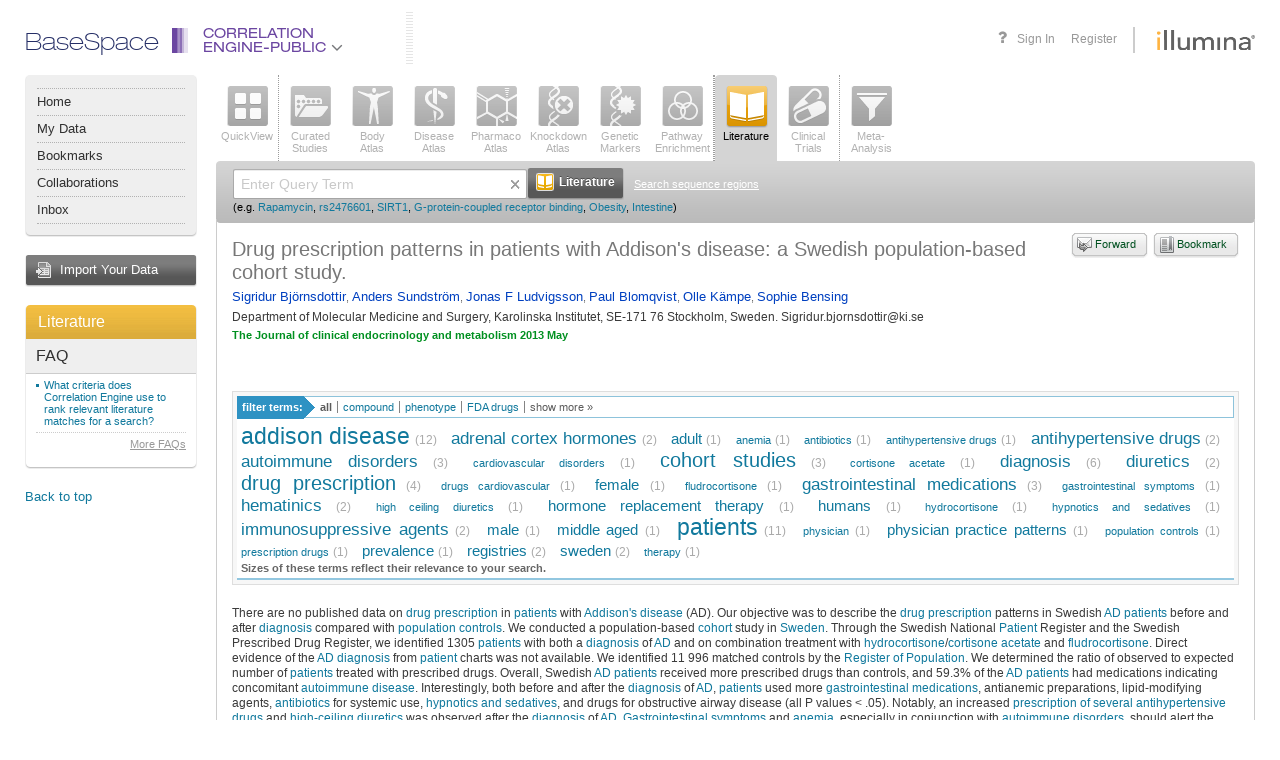

--- FILE ---
content_type: text/html;charset=UTF-8
request_url: https://accounts.public.ce.basespace.illumina.com/b/search/article.nb?id=23543658
body_size: 87958
content:
<!DOCTYPE html PUBLIC "-//W3C//DTD XHTML 1.0 Transitional//EN" "http://www.w3.org/TR/xhtml1/DTD/xhtml1-transitional.dtd">
<html xmlns="http://www.w3.org/1999/xhtml">
<head>
<meta http-equiv="Content-Type" content="text/html; charset=UTF-8" />
<link rel="stylesheet" href="/b/include/script.nbs?type=css&name=autocomplete,popup,effects&apiKey=nextbio-test&v=1.0" />
<link rel="stylesheet" href="/b/s/css3-s/nb.css?20251103_244925" />
<link rel="stylesheet" href="/b/s/css3-s/font-awesome.min.css?20251103_244925" />
<!--[if lte IE 7]>
<style type="text/css">/* <![CDATA[ */ @import url(/b/s/css3-s/nbie.css?20251103_244925); /* ]]> */</style>
<![endif]-->
<link rel="stylesheet" media="print" href="/b/s/css3-s/print.css?20251103_244925" />
<!--[if lte IE 8]>
<style type="text/css">/* <![CDATA[ */ @import url(/b/s/css3-s/nb3ie8.css?20251103_244925); /* ]]> */</style>
<![endif]-->
<link rel="shortcut icon" href="/b/s/img3/favicon.ico?20251103_244925" type="image/x-icon" />
<script type='text/javascript'>
<!--
var nb = {
system:"PUBLIC",root:"/b",img:"/b/s/img3",js:"/b/s/js3-s",
appContext:"b",
userId: "",
secure:"true",
walkMeUrl: "https://cdn.walkme.com/users/25d31b3166ba48908e23d5e9ed8e12d2/test/walkme_25d31b3166ba48908e23d5e9ed8e12d2_https.js",
exportChartsUrl: "https://charts.ce.basespace.illumina.com/highcharts-export-web/",
domainName: "PUBLIC"
,app:'lit'
,psauth:true
};
//-->
</script>
<script type='text/javascript' src='/b/s/js3-s/3rd/prototype-1.7.1.js'></script>
<script type='text/javascript' src='/b/s/js3-s/3rd/rsh0.6/rsh.js'></script>
<script type='text/javascript' src='/b/s/js3-s/3rd/jquery/jquery-1.7.2.min.js?20251103_244925'></script>
<script type="text/javascript" src="/b/s/js3-s/3rd/jquery.cycle.all.js?20251103_244925"></script>
<script type='text/javascript' src='/b/s/js3-s/3rd/d3.min.js?20251103_244925'></script>
<script>
var $j = jQuery.noConflict();
</script>
<script type='text/javascript' src='/b/s/js3-s/nb/nb.js?20251103_244925'></script>
<script type='text/javascript' src='/b/include/script.nbs?type=js&name=autocomplete,effects,notips,popup&apiKey=nextbio-test&v=1.0'></script>
<script type="text/javascript">
(function() {
var walkme = document.createElement('script');
walkme.type = 'text/javascript';
walkme.async = true;
walkme.src = nb.walkMeUrl;
// 'https://cdn.walkme.com/users/25d31b3166ba48908e23d5e9ed8e12d2/walkme_25d31b3166ba48908e23d5e9ed8e12d2_https.js'
var s = document.getElementsByTagName('script')[0];
s.parentNode.insertBefore(walkme, s);
window._walkmeConfig = {smartLoad:true};
})();
</script>
<title>Drug prescription patterns in patients with Addison&#039;s disease: a Swedish population-based cohort study. &mdash; NextBio article</title>
<script type='text/javascript' src='/b/s/js3-s/nb/search.js?20251103_244925'></script>
</head>
<body >
<a id="ie7Test" href="#ie7Test" style="position:absolute; top: -1000px; left: -1000px;"></a>
<div id='rap' class="Rap ">
<div class="Wrapper AppWrapper"><div class="WrapperIn"><div class="WrapperMinWidth"><div class="WrapperContainer">
<div class="header">
<div class="container">
<div class="header-nav" style="font-family: helvetica_neue_ltregular; font-size:24px; color: #252E66; margin-top:-6px;">BaseSpace</div>
<ul class="header-nav selected-product">
<li class="header-nav-item header-nav-main-item dropdown-item" id="product-drop-list">
<div class="product-lens ce">
<div class="el-1"></div>
<div class="el-2"></div>
<div class="el-3"></div>
<div class="el-4"></div>
<div class="el-5"></div>
<div class="el-6"></div>
</div>
<a class="ce" href="javascript:void(0);">
Correlation<br>Engine-Public
<span class="fa fa-angle-down fa-lg" style="color:#77787b"></span>
</a>
<ul class="header-nav-dropdown header-nav-main-dropdown dropdown-menu" id="productList" style="display:none;">
</ul>
</li>
</ul>
<div class="header-vendor">
<a class="header-logo" href="https://www.illumina.com" target="_blank" onclick='return chkAboutBox(event)'></a>
</div>
<ul class="header-nav header-nav-user">
<li class="header-nav-item header-nav-item-user header-nav-register"><a href="/b/authentication/login.nb" onclick="return saveLoginState();">Sign In</a></li>
<li class="header-nav-item header-nav-item-user header-nav-register">
<a onclick="showRegisterPopup()">Register</a>
</li>
</ul>
<a class="header-help selectable-tab animated-tab" title="Get help with this page" id='faqLink' href='/b/corp/faq.nb' target='_blank'>
<span class="fa fa-question fa-lg">
</span>
</a>
</div>
</div>
<div class="AppLeftBar2 NoPrint">
<div class="MenuPlate2">
<div class="MenuPlateHead2"></div>
<div class="MenuPlateBody2">
<ul class="MenuPlateList2">
<li ><a href='/b/nextbio.nb'>Home</a></li>
<li ><a href='javascript:void(signInLink("/b/mynb/projects.nb#tab=allProjects"));'>My Data</a></li>
<li ><a href='javascript:void(signInLink("/b/mynb/myBookmarks.nb"));'>Bookmarks</a></li>
<li ><a href='javascript:void(signInLink("/b/mynb/allNextBio.nb"));'>Collaborations</a></li>
<li ><a href='javascript:void(signInLink("/b/mynb/messages.nb"));'>Inbox</a></li>
</ul>
</div>
<div class="MenuPlateFoot2"></div>
</div>
<a href="javascript:void(signInLink('/b/imp/import.nb'));" class="AppImportButton">Import Your Data</a>
<div class="Plate">
<a href='/b/search/lit.nb' title="Go to Literature home" class='AppPlateTitle AppPlateTitleOrange'>Literature</a>
<div class="Plate5Body">
<div class="PlateCurrentApp2">
<div class="InnerWrap2">
<h4>FAQ</h4>
<ul>
<li><a href="/b/corp/faq.nb#litCriteria" onclick='return popupFaq(this, "faq", "litCriteria")'>What criteria does Correlation Engine use to rank relevant literature matches for a search?</a></li>
</ul>
<p class="SeeAll">
<a href="/b/corp/faq.nb" target="_blank">More FAQs</a>
</p>
</div>
</div>
</div>
<div class="Plate5Foot"><div><div></div></div></div>
</div>
<div class='Sticky NoIE6'>
<a onclick='toTop()'>Back to top</a>
</div>
</div>
<div class="AppContainer2" >
<div class="ContainerIn">
<div class="AppList AppList2 NoPrint">
<ul class="AppSelect">
<li>
<a onmouseover='nbTip(this.getAttribute("nb_tip"),true,[DELAY,2000,BGCOLOR,"#ffffcc",WIDTH,-300])' onmouseout='nbUnTip()' nb_tip="See a top-level view of all the information Correlation Engine has about a <strong>gene</strong>, <strong>SNP</strong>, <strong>sequence region</strong>, <strong>biogroup</strong>, <strong>bioset</strong>, <strong>phenotype</strong>, <strong>compound</strong>, <strong>tissue</strong>, or keyword." href='javascript:void(searchApp("ov"))'  ><span class="AppIcon  AppIconov "><img class="IconEn" src='/b/s/img3/vert/Overview.png' class='Png' /><img class="IconDis" style="display:none;" class='Png Disabled' src='/b/s/img3/vert/OverviewDisabled.png'/></span>QuickView</a>
</li>
</ul><div class="AppSelectLine"></div><ul class="AppSelect">
<li>
<a onmouseover='nbTip(this.getAttribute("nb_tip"),true,[DELAY,2000,BGCOLOR,"#ffffcc",WIDTH,-300])' onmouseout='nbUnTip()' nb_tip="Query or browse all studies curated by Illumina.  You can query by <strong>gene</strong>, <strong>SNP</strong>, <strong>sequence region</strong>, <strong>biogroup</strong>, <strong>bioset</strong>, <strong>phenotype</strong>, <strong>compound</strong>, <strong>tissue</strong>, or keyword.  Or browse using filters and text-based search." href='javascript:void(searchApp("as"))'  ><span class="AppIcon  AppIconas "><img class="IconEn" src='/b/s/img3/vert/All_Studies.png' class='Png' /><img class="IconDis" style="display:none;" class='Png Disabled' src='/b/s/img3/vert/All_StudiesDisabled.png'/></span>Curated<br />Studies</a>
</li>
<li>
<a onmouseover='nbTip(this.getAttribute("nb_tip"),true,[DELAY,2000,BGCOLOR,"#ffffcc",WIDTH,-300])' onmouseout='nbUnTip()' nb_tip="View the tissues, cell types, cell lines and stem cells in which a queried gene, bioset or biogroup is significantly enriched or expressed. Or view genes that are enriched or expressed in specific <strong> tissues</strong> and <strong>biosources</strong>." href='javascript:void(searchApp("ba"))'  ><span class="AppIcon  AppIconba "><img class="IconEn" src='/b/s/img3/vert/Body_Atlas.png' class='Png' /><img class="IconDis" style="display:none;" class='Png Disabled' src='/b/s/img3/vert/Body_AtlasDisabled.png'/></span>Body<br />Atlas</a>
</li>
<li>
<a onmouseover='nbTip(this.getAttribute("nb_tip"),true,[DELAY,2000,BGCOLOR,"#ffffcc",WIDTH,-300])' onmouseout='nbUnTip()' nb_tip="Find diseases, traits, conditions, and surrogate endpoints associated with a queried <strong>gene</strong>, <strong>sequence region</strong>, <strong>SNP</strong>, <strong>biogroup</strong>, or <strong>bioset</strong>." href='javascript:void(searchApp("da"))'  ><span class="AppIcon  AppIconda "><img class="IconEn" src='/b/s/img3/vert/Disease_Atlas.png' class='Png' /><img class="IconDis" style="display:none;" class='Png Disabled' src='/b/s/img3/vert/Disease_AtlasDisabled.png'/></span>Disease<br />Atlas</a>
</li>
<li>
<a onmouseover='nbTip(this.getAttribute("nb_tip"),true,[DELAY,2000,BGCOLOR,"#ffffcc",WIDTH,-300])' onmouseout='nbUnTip()' nb_tip="Discover which compounds and treatments affect a queried <strong>gene</strong>, <strong>sequence region</strong>, <strong>biogroup</strong>, or <strong>bioset</strong>." href='javascript:void(searchApp("pa"))'  ><span class="AppIcon  AppIconpa "><img class="IconEn" src='/b/s/img3/vert/Pharmaco_Atlas.png' class='Png' /><img class="IconDis" style="display:none;" class='Png Disabled' src='/b/s/img3/vert/Pharmaco_AtlasDisabled.png'/></span>Pharmaco<br />Atlas</a>
</li>
<li>
<a onmouseover='nbTip(this.getAttribute("nb_tip"),true,[DELAY,2000,BGCOLOR,"#ffffcc",WIDTH,-300])' onmouseout='nbUnTip()' nb_tip="Perform a knockdown, knockout, or overexpression experiment in reverse: See which genetic perturbations affect a queried <strong>gene</strong>, <strong>sequence region</strong>, <strong>biogroup</strong>, or <strong>bioset</strong>." href='javascript:void(searchApp("ka"))'  ><span class="AppIcon  AppIconka "><img class="IconEn" src='/b/s/img3/vert/Knockdown_Atlas.png' class='Png' /><img class="IconDis" style="display:none;" class='Png Disabled' src='/b/s/img3/vert/Knockdown_AtlasDisabled.png'/></span>Knockdown<br />Atlas</a>
</li>
<li>
<a onmouseover='nbTip(this.getAttribute("nb_tip"),true,[DELAY,2000,BGCOLOR,"#ffffcc",WIDTH,-300])' onmouseout='nbUnTip()' nb_tip="Locate genes and SNPs that are significantly linked to a queried <strong>phenotype</strong> or <strong>compound</strong>." href='javascript:void(searchApp("gm"))'  ><span class="AppIcon  AppIcongm "><img class="IconEn" src='/b/s/img3/vert/Genetic_Markers.png' class='Png' /><img class="IconDis" style="display:none;" class='Png Disabled' src='/b/s/img3/vert/Genetic_MarkersDisabled.png'/></span>Genetic<br />Markers</a>
</li>
<li>
<a onmouseover='nbTip(this.getAttribute("nb_tip"),true,[DELAY,2000,BGCOLOR,"#ffffcc",WIDTH,-300])' onmouseout='nbUnTip()' nb_tip="Find biogroups for which your queried <strong>bioset</strong>, <strong>phenotype</strong> or <strong>compound</strong> is highly enriched." href='javascript:void(searchApp("bg"))'  ><span class="AppIcon  AppIconbg "><img class="IconEn" src='/b/s/img3/vert/Biogroups.png' class='Png' /><img class="IconDis" style="display:none;" class='Png Disabled' src='/b/s/img3/vert/BiogroupsDisabled.png'/></span>Pathway<br />Enrichment</a>
</li>
</ul><div class="AppSelectLine"></div><ul class="AppSelect">
<li>
</li>
</ul><div class="AppSelectLine"></div><ul class="AppSelect">
<li>
<a onmouseover='nbTip(this.getAttribute("nb_tip"),true,[DELAY,2000,BGCOLOR,"#ffffcc",WIDTH,-300])' onmouseout='nbUnTip()' nb_tip="Do a classic PubMed literature search, or search hundreds of biology- and health-related news sources with any query term or keyword." href='javascript:void(searchApp("lit"))'  class="Selected"><span class="AppIcon  AppIconlit "><img class="IconEn" src='/b/s/img3/vert/Literature.png' class='Png' /><img class="IconDis" style="display:none;" class='Png Disabled' src='/b/s/img3/vert/LiteratureDisabled.png'/></span>Literature</a>
</li>
<li>
<a onmouseover='nbTip(this.getAttribute("nb_tip"),true,[DELAY,2000,BGCOLOR,"#ffffcc",WIDTH,-300])' onmouseout='nbUnTip()' nb_tip="Find clinical trials that interest you (including actively recruiting studies), using any query term or keyword." href='javascript:void(searchApp("trials"))'  ><span class="AppIcon  AppIcontrials "><img class="IconEn" src='/b/s/img3/vert/Clinical_Trials.png' class='Png' /><img class="IconDis" style="display:none;" class='Png Disabled' src='/b/s/img3/vert/Clinical_TrialsDisabled.png'/></span>Clinical<br />Trials</a>
</li>
</ul><div class="AppSelectLine"></div><ul class="AppSelect">
<li>
<a onmouseover='nbTip(this.getAttribute("nb_tip"),true,[DELAY,2000,BGCOLOR,"#ffffcc",WIDTH,-300])' onmouseout='nbUnTip()' nb_tip="Discover which genes or biogroups are significantly regulated in common across up to 150 <strong>biosets</strong> of your choice. Search among all <strong>biosets</strong> in Correlation Engine to find those that correlate with a Meta-Analysis of up to 10 selected <strong>biosets</strong>." href='javascript:void(searchApp("adv"))'  ><span class="AppIcon  AppIconadv "><img class="IconEn" src='/b/s/img3/vert/Meta_Analysis.png' class='Png' /><img class="IconDis" style="display:none;" class='Png Disabled' src='/b/s/img3/vert/Meta_AnalysisDisabled.png'/></span><div id='maBadge' style='display:none'>0</div>Meta-<br />Analysis</a>
</li>
</ul>
<div class="Clear"></div>
</div>
<div class="App2Search">
<div class="App2SearchIn1">
<div class="App2SearchIn2">
<div class="App2SearchForm">
<form id="mainSearchBx" style="" action="" onsubmit="return searchApp('lit',true)">
<input type="text" class="App2SearchFormText" name="q" id="q" value="" autocomplete="off" />
<span class='ClearQWrap'><img src='/b/s/img3/icons/liteX.gif' onclick='clearQuery()' class='ClearQ' alt='Clear' title='Clear'/></span>
<button type="submit" class="App2SearchFormSubmit"><span><strong><img src="/b/s/img3/vert/LiteratureSrch.png" width="18" height="18" alt="" /> Literature</strong></span></button>
<a class="App2SearchTipsLink" href="" onclick="switchSearchBoxes('seqSearchBx');return false;">Search sequence regions</a>
<div class="Clear"></div>
<div class='SearchEg'>
<small>
(e.g.
<a onclick="setCookieKey('nbFacets', 'lit')" href="/b/search/lit/Rapamycin">Rapamycin</a>,
<a onclick="setCookieKey('nbFacets', 'lit')" href="/b/search/lit/rs2476601">rs2476601</a>,
<a onclick="setCookieKey('nbFacets', 'lit')" href="/b/search/lit/SIRT1">SIRT1</a>,
<a onclick="setCookieKey('nbFacets', 'lit')" href="/b/search/lit/G-protein-coupled%20receptor%20binding">G-protein-coupled receptor binding</a>,
<a onclick="setCookieKey('nbFacets', 'lit')" href="/b/search/lit/Obesity">Obesity</a>,
<a onclick="setCookieKey('nbFacets', 'lit')" href="/b/search/lit/Intestine">Intestine</a>)
</small>
</div>
</form>
<form id="seqSearchBx" style="display:none" action="" onsubmit="return checkRegionRange('lit');">
<input id="maxRange" name="maxRange" type="hidden" value=""/>
<input id="chName" name="chName" type="hidden" value=""/>
<div style="width:870px;">
<div style="float:left;width:52%;">
<table cellspacing="0" cellpadding="0">
<tr>
<th style="width:150px;font-size:11px;text-align:left">Organisms</th>
<th style="width:100px;font-size:11px;text-align:left">Chromosomes</th>
<th style="width:auto;font-size:11px;text-align:left">Start</th>
<th style="width:auto;font-size:11px;text-align:left">Stop</th>
</tr>
<tr>
<td style="width:150px">
<select id="organisms" name='organisms' style="width:140px;font-size:11px" onchange="updateChromosomeOpt()">
<option id="og1" value="1" selected="selected">Homo Sapiens</option>
<option id="og2" value="2" >Mus Musculus</option>
<option id="og3" value="3" >Rattus Norvegicus</option>
<option id="og5" value="5" >C. Elegans</option>
<option id="og6" value="6" >D. Melanogaster</option>
<option id="og7" value="7" >Saccharomyces Cerevisiae</option>
</select>
</td>
<td style="width:100px"><select id="chromosome" name='chromosome' style="width:90px;font-size:11px" onchange="updateMaxChrRange()"></td>
<td style="width:auto;"><input style="height:13px;font-size:11px;margin-right:10px;width:90px;" type="text" id="chStart" name="chStart" value="" /></td>
<td style="width:auto;"><input style="height:13px;font-size:11px;width:90px;" type="text" id="chStop" name="chStop" value="" /></td>
</tr>
</table>
</div>
<div style="float:left;width:48%;margin-top: 3px;">
<button type="submit" class="App2SearchFormSubmit" style='margin-left: 10px;'><span><strong><img src="/b/s/img3/vert/LiteratureSrch.png" width="18" height="18" alt="" /> Literature</strong></span></button>
<a class="App2SearchTipsLink" href="" onclick="switchSearchBoxes('mainSearchBx');return false;">Go back to main search</a>
</div>
</div>
<div class="Clear"></div>
</form>
</div>
<div class="Clear"></div>
</div>
</div>
</div>
<div class='Plate'>
<div class="PlateBody AppSearchContainerBody" >
<div class="PlateContent App2SearchContainerContent">
<div class="InnerWrap2">
<div class="ArticleInfo">
<a id='bookmarkLink' href="/b/bookmarks/bookmark.nb" onclick="appendUrl('bookmarkLink', 'bookmarkUrl', false); appendTitle('bookmarkLink', 'bookmarkTitle'); return signInLink(this)" class="StyledButtonAqua StyledButtonSimple StyledButtonBookmark" style='float:right; margin:0 0 5px 5px'><span><strong>Bookmark</strong></span></a>
<a id='forwardLink' href="/b/forwardurl/forwardurl.nb" onclick="appendUrl('forwardLink', 'forwardURL', true); appendTitle('forwardLink', 'forwardURLTitle'); return signInLink(this)" class="StyledButtonAqua StyledButtonSimple StyledButtonForward" style='float:right; margin:0 0 5px 5px'><span><strong>Forward</strong></span></a>
<h1 class='AppTitle'>
<span class='AppName'>
Drug prescription patterns in patients with Addison&#039;s disease: a Swedish population-based cohort study.
</span>
</h1>
<p class="Authors">
<a href="/b/search/author/Sigridur%20Bj%C3%B6rnsdottir">Sigridur Björnsdottir</a>, <a href="/b/search/author/Anders%20Sundstr%C3%B6m">Anders Sundström</a>, <a href="/b/search/author/Jonas%20F%20Ludvigsson">Jonas F Ludvigsson</a>, <a href="/b/search/author/Paul%20Blomqvist">Paul Blomqvist</a>, <a href="/b/search/author/Olle%20K%C3%A4mpe">Olle Kämpe</a>, <a href="/b/search/author/Sophie%20Bensing">Sophie Bensing</a>
</p>
<p>Department of Molecular Medicine and Surgery, Karolinska Institutet, SE-171 76 Stockholm, Sweden. Sigridur.bjornsdottir@ki.se</a></p>
<cite class="InfoSource"><strong>The Journal of clinical endocrinology and metabolism&nbsp;2013 May</strong></cite>
</div>
<br />
<br />
<div class="TagCloudAndFilter">
<div class="RelatedTerms"><h6><span>filter terms:</span></h6><input type="hidden" class="TagCloudBackupValues" nbId="_pub" nbUrl="search/publication/tagCloud.nb" nbQuery="q=&amp;id=23543658" nbFilter="false" /><ul class="TermsBy" id="_pub_type_tabs"><li class="Selected" id="_pub_ALL" name="_pub_type"><a href="" onclick="return onClickCloudTab({obj: this, cloudId: '_pub', tabId: 'ALL', url: 'search/publication/tagCloud.nb', query: 'q=\&id=23543658', filter: 'false', otherList:'_pub_type_tabs_more'});">all</a></li><li id="_pub_COMPOUND" name="_pub_type"><a href="" onclick="return onClickCloudTab({obj: this, cloudId: '_pub', tabId: 'COMPOUND', url: 'search/publication/tagCloud.nb', query: 'q=\&id=23543658', filter: 'false', otherList:'_pub_type_tabs_more'});">compound</a></li><li id="_pub_DISEASE" name="_pub_type"><a href="" onclick="return onClickCloudTab({obj: this, cloudId: '_pub', tabId: 'DISEASE', url: 'search/publication/tagCloud.nb', query: 'q=\&id=23543658', filter: 'false', otherList:'_pub_type_tabs_more'});">phenotype</a></li><li id="_pub_FDA_DRUG" name="_pub_type"><a href="" onclick="return onClickCloudTab({obj: this, cloudId: '_pub', tabId: 'FDA_DRUG', url: 'search/publication/tagCloud.nb', query: 'q=\&id=23543658', filter: 'false', otherList:'_pub_type_tabs_more'});">FDA drugs</a></li><li class="ShowMore" id="_pub_show_more"><a href="javascript:void(0)" onclick="$('_pub_show_more').hide();$('_pub_show_less').show();$('_pub_type_tabs_more').show();">show more &raquo;</a></li><li class="ShowLess" id="_pub_show_less" style="display:none"><a href="javascript:void(0)" onclick="$('_pub_type_tabs_more').hide();$('_pub_show_less').hide();$('_pub_show_more').show();">show less &laquo;</a></li></ul><ul class="TermsBy" id="_pub_type_tabs_more" style="clear:both;width:100%;display:none"><li id="_pub_ORGANISM" name="_pub_type"><a href="" onclick="return onClickCloudTab({obj: this, cloudId: '_pub', tabId: 'ORGANISM', url: 'search/publication/tagCloud.nb', query: 'q=\&id=23543658', filter: 'false', otherList:'_pub_type_tabs'});">organism</a></li><li id="_pub_TECHNIQUE" name="_pub_type"><a href="" onclick="return onClickCloudTab({obj: this, cloudId: '_pub', tabId: 'TECHNIQUE', url: 'search/publication/tagCloud.nb', query: 'q=\&id=23543658', filter: 'false', otherList:'_pub_type_tabs'});">technique</a></li><li id="_pub_SOCIOLOGY" name="_pub_type"><a href="" onclick="return onClickCloudTab({obj: this, cloudId: '_pub', tabId: 'SOCIOLOGY', url: 'search/publication/tagCloud.nb', query: 'q=\&id=23543658', filter: 'false', otherList:'_pub_type_tabs'});">sociology</a></li><li id="_pub_NAMEDGROUPS" name="_pub_type"><a href="" onclick="return onClickCloudTab({obj: this, cloudId: '_pub', tabId: 'NAMEDGROUPS', url: 'search/publication/tagCloud.nb', query: 'q=\&id=23543658', filter: 'false', otherList:'_pub_type_tabs'});">namedgroups</a></li><li id="_pub_HEALTHCARE" name="_pub_type"><a href="" onclick="return onClickCloudTab({obj: this, cloudId: '_pub', tabId: 'HEALTHCARE', url: 'search/publication/tagCloud.nb', query: 'q=\&id=23543658', filter: 'false', otherList:'_pub_type_tabs'});">healthcare</a></li><li id="_pub_GEOGRAPHICAL" name="_pub_type"><a href="" onclick="return onClickCloudTab({obj: this, cloudId: '_pub', tabId: 'GEOGRAPHICAL', url: 'search/publication/tagCloud.nb', query: 'q=\&id=23543658', filter: 'false', otherList:'_pub_type_tabs'});">geographical</a></li></ul><div class="Clear"></div></div>
<div id="_pub" class="TagCloud" nbUrl="search/publication/tagCloud.nb" nbQuery="q=&amp;id=23543658" nbFilter="false" tagTypes="COMPOUND,DISEASE,FDA_DRUG">
<div id="_pub_tagCloudContainer" style="clear:both;position:relative">
<div style="position:relative; NoUl">
<div class="Tags">
<li class="s1"><a href="/b/search/ov/addison%20disease" onmouseover="nbApi.popupItems(this,'_pub_popup', '/search/anno.nb', [ ['disease', '1360685', 'Addison\x27s disease']  ], event, false, 500, function() {nbApi.setAttr('_pub_popup', 'nbSyn', 'syn=AD|Addison\&#039;s disease');}); return false;" onclick="nbApi.popupItems(this,'_pub_popup', '/search/anno.nb', [ ['disease', '1360685', 'Addison\x27s disease']  ], event, false, 100, function() {nbApi.setAttr('_pub_popup', 'nbSyn', 'syn=AD|Addison\&#039;s disease');}); return false;"nbTagName="addison disease">addison&nbsp;disease</a>&nbsp;<span title="Term 'addison disease' and its synonyms occurs 12 times within this article." class="TagCloudCount">(12)</span></li> <li class="s3"><a href="/b/search/ov/adrenal%20cortex%20hormones" onmouseover="nbApi.popupItems(this,'_pub_popup', '/search/anno.nb', [ ['treatment', '259627', 'Adrenal Cortex Hormones,Corticoid,Corticoids,Hormones{comma} Adrenal Cortex,Corticosteroidses,Adrenal ...']  ], event, false, 500, function() {nbApi.setAttr('_pub_popup', 'nbSyn', 'syn=');}); return false;" onclick="nbApi.popupItems(this,'_pub_popup', '/search/anno.nb', [ ['treatment', '259627', 'Adrenal Cortex Hormones,Corticoid,Corticoids,Hormones{comma} Adrenal Cortex,Corticosteroidses,Adrenal ...']  ], event, false, 100, function() {nbApi.setAttr('_pub_popup', 'nbSyn', 'syn=');}); return false;"nbTagName="adrenal cortex hormones">adrenal&nbsp;cortex&nbsp;hormones</a>&nbsp;<span title="Term 'adrenal cortex hormones' and its synonyms occurs 2 times within this article." class="TagCloudCount">(2)</span></li> <li class="s4"><a href="/b/search/ov/adult" onmouseover="nbApi.popupItems(this,'_pub_popup', '/search/anno.nb', [ ['named groups', '233879', 'Adult']  ], event, false, 500, function() {nbApi.setAttr('_pub_popup', 'nbSyn', 'syn=');}); return false;" onclick="nbApi.popupItems(this,'_pub_popup', '/search/anno.nb', [ ['named groups', '233879', 'Adult']  ], event, false, 100, function() {nbApi.setAttr('_pub_popup', 'nbSyn', 'syn=');}); return false;"nbTagName="adult">adult</a>&nbsp;<span title="Term 'adult' and its synonyms occurs 1 times within this article." class="TagCloudCount">(1)</span></li> <li class="s6"><a href="/b/search/ov/anemia" onmouseover="nbApi.popupItems(this,'_pub_popup', '/search/anno.nb', [ ['disease', '1207013', 'Anemia']  ], event, false, 500, function() {nbApi.setAttr('_pub_popup', 'nbSyn', 'syn=');}); return false;" onclick="nbApi.popupItems(this,'_pub_popup', '/search/anno.nb', [ ['disease', '1207013', 'Anemia']  ], event, false, 100, function() {nbApi.setAttr('_pub_popup', 'nbSyn', 'syn=');}); return false;"nbTagName="anemia">anemia</a>&nbsp;<span title="Term 'anemia' and its synonyms occurs 1 times within this article." class="TagCloudCount">(1)</span></li> <li class="s6"><a href="/b/search/ov/antibiotics" onmouseover="nbApi.popupItems(this,'_pub_popup', '/search/anno.nb', [ ['treatment', '271722', 'Anti-Bacterial Agents,Agents{comma} Antibacterial,Agents{comma} Anti-Bacterial,antibacterial drugses,antibac...']  ], event, false, 500, function() {nbApi.setAttr('_pub_popup', 'nbSyn', 'syn=');}); return false;" onclick="nbApi.popupItems(this,'_pub_popup', '/search/anno.nb', [ ['treatment', '271722', 'Anti-Bacterial Agents,Agents{comma} Antibacterial,Agents{comma} Anti-Bacterial,antibacterial drugses,antibac...']  ], event, false, 100, function() {nbApi.setAttr('_pub_popup', 'nbSyn', 'syn=');}); return false;"nbTagName="antibiotics">antibiotics</a>&nbsp;<span title="Term 'antibiotics' and its synonyms occurs 1 times within this article." class="TagCloudCount">(1)</span></li> <li class="s6"><a href="/b/search/ov/antihypertensive%20drugs" onmouseover="nbApi.popupItems(this,'_pub_popup', '/search/anno.nb', [ ['treatment', '271780', 'Antihypertensive Agents,Antihypertensive Drugs,antihypertensive medication,Anti-Hypertensiveses,...']  ], event, false, 500, function() {nbApi.setAttr('_pub_popup', 'nbSyn', 'syn=');}); return false;" onclick="nbApi.popupItems(this,'_pub_popup', '/search/anno.nb', [ ['treatment', '271780', 'Antihypertensive Agents,Antihypertensive Drugs,antihypertensive medication,Anti-Hypertensiveses,...']  ], event, false, 100, function() {nbApi.setAttr('_pub_popup', 'nbSyn', 'syn=');}); return false;"nbTagName="antihypertensive drugs">antihypertensive&nbsp;drugs</a>&nbsp;<span title="Term 'antihypertensive drugs' and its synonyms occurs 1 times within this article." class="TagCloudCount">(1)</span></li> <li class="s3"><a href="/b/search/ov/antihypertensive%20drugs" onmouseover="nbApi.popupItems(this,'_pub_popup', '/search/anno.nb', [ ['treatment', '271780', 'Antihypertensive Agents,Antihypertensive Drugs,antihypertensive medication,Anti-Hypertensiveses,...']  ], event, false, 500, function() {nbApi.setAttr('_pub_popup', 'nbSyn', 'syn=Antihypertensive Agents');}); return false;" onclick="nbApi.popupItems(this,'_pub_popup', '/search/anno.nb', [ ['treatment', '271780', 'Antihypertensive Agents,Antihypertensive Drugs,antihypertensive medication,Anti-Hypertensiveses,...']  ], event, false, 100, function() {nbApi.setAttr('_pub_popup', 'nbSyn', 'syn=Antihypertensive Agents');}); return false;"nbTagName="antihypertensive drugs">antihypertensive&nbsp;drugs</a>&nbsp;<span title="Term 'antihypertensive drugs' and its synonyms occurs 2 times within this article." class="TagCloudCount">(2)</span></li> <li class="s3"><a href="/b/search/ov/autoimmune%20disorders" onmouseover="nbApi.popupItems(this,'_pub_popup', '/search/anno.nb', [ ['disease', '1501466', 'Autoimmune disease']  ], event, false, 500, function() {nbApi.setAttr('_pub_popup', 'nbSyn', 'syn=Autoimmune Diseases|autoimmune disease');}); return false;" onclick="nbApi.popupItems(this,'_pub_popup', '/search/anno.nb', [ ['disease', '1501466', 'Autoimmune disease']  ], event, false, 100, function() {nbApi.setAttr('_pub_popup', 'nbSyn', 'syn=Autoimmune Diseases|autoimmune disease');}); return false;"nbTagName="autoimmune disorders">autoimmune&nbsp;disorders</a>&nbsp;<span title="Term 'autoimmune disorders' and its synonyms occurs 3 times within this article." class="TagCloudCount">(3)</span></li> <li class="s6"><a href="/b/search/ov/cardiovascular%20disorders" onmouseover="nbApi.popupItems(this,'_pub_popup', '/search/anno.nb', [ ['disease', '1226573', 'Disorder of cardiovascular system']  ], event, false, 500, function() {nbApi.setAttr('_pub_popup', 'nbSyn', 'syn=');}); return false;" onclick="nbApi.popupItems(this,'_pub_popup', '/search/anno.nb', [ ['disease', '1226573', 'Disorder of cardiovascular system']  ], event, false, 100, function() {nbApi.setAttr('_pub_popup', 'nbSyn', 'syn=');}); return false;"nbTagName="cardiovascular disorders">cardiovascular&nbsp;disorders</a>&nbsp;<span title="Term 'cardiovascular disorders' and its synonyms occurs 1 times within this article." class="TagCloudCount">(1)</span></li> <li class="s2"><a href="/b/search/ov/cohort%20studies" onmouseover="nbApi.popupItems(this,'_pub_popup', '/search/anno.nb', [ ['techniques', '226608', 'Cohort Studies']  ], event, false, 500, function() {nbApi.setAttr('_pub_popup', 'nbSyn', 'syn=cohort');}); return false;" onclick="nbApi.popupItems(this,'_pub_popup', '/search/anno.nb', [ ['techniques', '226608', 'Cohort Studies']  ], event, false, 100, function() {nbApi.setAttr('_pub_popup', 'nbSyn', 'syn=cohort');}); return false;"nbTagName="cohort studies">cohort&nbsp;studies</a>&nbsp;<span title="Term 'cohort studies' and its synonyms occurs 3 times within this article." class="TagCloudCount">(3)</span></li> <li class="s6"><a href="/b/search/ov/cortisone%20acetate" onmouseover="nbApi.popupItems(this,'_pub_popup', '/search/anno.nb', [ ['treatment', '294529', 'cortisone acetate,cortisone acetates']  ], event, false, 500, function() {nbApi.setAttr('_pub_popup', 'nbSyn', 'syn=');}); return false;" onclick="nbApi.popupItems(this,'_pub_popup', '/search/anno.nb', [ ['treatment', '294529', 'cortisone acetate,cortisone acetates']  ], event, false, 100, function() {nbApi.setAttr('_pub_popup', 'nbSyn', 'syn=');}); return false;"nbTagName="cortisone acetate">cortisone&nbsp;acetate</a>&nbsp;<span title="Term 'cortisone acetate' and its synonyms occurs 1 times within this article." class="TagCloudCount">(1)</span></li> <li class="s3"><a href="/b/search/ov/diagnosis" onmouseover="nbApi.popupItems(this,'_pub_popup', '/search/anno.nb', [ ['disease', '1482662', 'Diagnosis']  ], event, false, 500, function() {nbApi.setAttr('_pub_popup', 'nbSyn', 'syn=');}); return false;" onclick="nbApi.popupItems(this,'_pub_popup', '/search/anno.nb', [ ['disease', '1482662', 'Diagnosis']  ], event, false, 100, function() {nbApi.setAttr('_pub_popup', 'nbSyn', 'syn=');}); return false;"nbTagName="diagnosis">diagnosis</a>&nbsp;<span title="Term 'diagnosis' and its synonyms occurs 6 times within this article." class="TagCloudCount">(6)</span></li> <li class="s3"><a href="/b/search/ov/diuretics" onmouseover="nbApi.popupItems(this,'_pub_popup', '/search/anno.nb', [ ['treatment', '271603', 'Diuretics,Diuretic Effect,Effects{comma} Diuretic,Effects{comma} Diuretics,Diuretics,Diuretic Effects,Effect...']  ], event, false, 500, function() {nbApi.setAttr('_pub_popup', 'nbSyn', 'syn=');}); return false;" onclick="nbApi.popupItems(this,'_pub_popup', '/search/anno.nb', [ ['treatment', '271603', 'Diuretics,Diuretic Effect,Effects{comma} Diuretic,Effects{comma} Diuretics,Diuretics,Diuretic Effects,Effect...']  ], event, false, 100, function() {nbApi.setAttr('_pub_popup', 'nbSyn', 'syn=');}); return false;"nbTagName="diuretics">diuretics</a>&nbsp;<span title="Term 'diuretics' and its synonyms occurs 2 times within this article." class="TagCloudCount">(2)</span></li> <li class="s2"><a href="/b/search/ov/drug%20prescription" onmouseover="nbApi.popupItems(this,'_pub_popup', '/search/anno.nb', [ ['techniques', '225115', 'Drug Prescriptions']  ], event, false, 500, function() {nbApi.setAttr('_pub_popup', 'nbSyn', 'syn=Drug Prescriptions');}); return false;" onclick="nbApi.popupItems(this,'_pub_popup', '/search/anno.nb', [ ['techniques', '225115', 'Drug Prescriptions']  ], event, false, 100, function() {nbApi.setAttr('_pub_popup', 'nbSyn', 'syn=Drug Prescriptions');}); return false;"nbTagName="drug prescription">drug&nbsp;prescription</a>&nbsp;<span title="Term 'drug prescription' and its synonyms occurs 4 times within this article." class="TagCloudCount">(4)</span></li> <li class="s6"><a href="/b/search/ov/drugs%20cardiovascular" onmouseover="nbApi.popupItems(this,'_pub_popup', '/search/anno.nb', [ ['treatment', '271778', 'Cardiovascular Agents,cardiovascular medications,cardiovascular medicineses,Drugs{comma} Cardiovascula...']  ], event, false, 500, function() {nbApi.setAttr('_pub_popup', 'nbSyn', 'syn=drugs for cardiovascular');}); return false;" onclick="nbApi.popupItems(this,'_pub_popup', '/search/anno.nb', [ ['treatment', '271778', 'Cardiovascular Agents,cardiovascular medications,cardiovascular medicineses,Drugs{comma} Cardiovascula...']  ], event, false, 100, function() {nbApi.setAttr('_pub_popup', 'nbSyn', 'syn=drugs for cardiovascular');}); return false;"nbTagName="drugs cardiovascular">drugs&nbsp;cardiovascular</a>&nbsp;<span title="Term 'drugs cardiovascular' and its synonyms occurs 1 times within this article." class="TagCloudCount">(1)</span></li> <li class="s4"><a href="/b/search/ov/female" onmouseover="nbApi.popupItems(this,'_pub_popup', '/search/anno.nb', [ ['disease', '1211138', 'Female']  ], event, false, 500, function() {nbApi.setAttr('_pub_popup', 'nbSyn', 'syn=');}); return false;" onclick="nbApi.popupItems(this,'_pub_popup', '/search/anno.nb', [ ['disease', '1211138', 'Female']  ], event, false, 100, function() {nbApi.setAttr('_pub_popup', 'nbSyn', 'syn=');}); return false;"nbTagName="female">female</a>&nbsp;<span title="Term 'female' and its synonyms occurs 1 times within this article." class="TagCloudCount">(1)</span></li> <li class="s6"><a href="/b/search/ov/fludrocortisone" onmouseover="nbApi.popupItems(this,'_pub_popup', '/search/anno.nb', [ ['treatment', '259350', 'Fludrocortisone,9-Fluorocortisol,9 Fluoro 17 Hydroxycortisones,Pregn-4-ene-3{comma}20-dione{comma} 9-fluoro-...']  ], event, false, 500, function() {nbApi.setAttr('_pub_popup', 'nbSyn', 'syn=');}); return false;" onclick="nbApi.popupItems(this,'_pub_popup', '/search/anno.nb', [ ['treatment', '259350', 'Fludrocortisone,9-Fluorocortisol,9 Fluoro 17 Hydroxycortisones,Pregn-4-ene-3{comma}20-dione{comma} 9-fluoro-...']  ], event, false, 100, function() {nbApi.setAttr('_pub_popup', 'nbSyn', 'syn=');}); return false;"nbTagName="fludrocortisone">fludrocortisone</a>&nbsp;<span title="Term 'fludrocortisone' and its synonyms occurs 1 times within this article." class="TagCloudCount">(1)</span></li> <li class="s3"><a href="/b/search/ov/gastrointestinal%20medications" onmouseover="nbApi.popupItems(this,'_pub_popup', '/search/anno.nb', [ ['treatment', '271851', 'Gastrointestinal Agents,Gastrointestinal Drug,Gastrointestinal Drugs,Gastrointestinal Drugses,Di...']  ], event, false, 500, function() {nbApi.setAttr('_pub_popup', 'nbSyn', 'syn=Gastrointestinal Agents');}); return false;" onclick="nbApi.popupItems(this,'_pub_popup', '/search/anno.nb', [ ['treatment', '271851', 'Gastrointestinal Agents,Gastrointestinal Drug,Gastrointestinal Drugs,Gastrointestinal Drugses,Di...']  ], event, false, 100, function() {nbApi.setAttr('_pub_popup', 'nbSyn', 'syn=Gastrointestinal Agents');}); return false;"nbTagName="gastrointestinal medications">gastrointestinal&nbsp;medications</a>&nbsp;<span title="Term 'gastrointestinal medications' and its synonyms occurs 3 times within this article." class="TagCloudCount">(3)</span></li> <li class="s6"><a href="/b/search/ov/gastrointestinal%20symptoms" onmouseover="nbApi.popupItems(this,'_pub_popup', '/search/anno.nb', [ ['disease', '1479605', 'Gastrointestinal symptom']  ], event, false, 500, function() {nbApi.setAttr('_pub_popup', 'nbSyn', 'syn=');}); return false;" onclick="nbApi.popupItems(this,'_pub_popup', '/search/anno.nb', [ ['disease', '1479605', 'Gastrointestinal symptom']  ], event, false, 100, function() {nbApi.setAttr('_pub_popup', 'nbSyn', 'syn=');}); return false;"nbTagName="gastrointestinal symptoms">gastrointestinal&nbsp;symptoms</a>&nbsp;<span title="Term 'gastrointestinal symptoms' and its synonyms occurs 1 times within this article." class="TagCloudCount">(1)</span></li> <li class="s3"><a href="/b/search/ov/hematinics" onmouseover="nbApi.popupItems(this,'_pub_popup', '/search/anno.nb', [ ['treatment', '271870', 'Hematinics,hematopoietic medication,Hematopoietic Agent,hematopoietic medicine,hematopoietic dru...']  ], event, false, 500, function() {nbApi.setAttr('_pub_popup', 'nbSyn', 'syn=');}); return false;" onclick="nbApi.popupItems(this,'_pub_popup', '/search/anno.nb', [ ['treatment', '271870', 'Hematinics,hematopoietic medication,Hematopoietic Agent,hematopoietic medicine,hematopoietic dru...']  ], event, false, 100, function() {nbApi.setAttr('_pub_popup', 'nbSyn', 'syn=');}); return false;"nbTagName="hematinics">hematinics</a>&nbsp;<span title="Term 'hematinics' and its synonyms occurs 2 times within this article." class="TagCloudCount">(2)</span></li> <li class="s6"><a href="/b/search/ov/high%20ceiling%20diuretics" onmouseover="nbApi.popupItems(this,'_pub_popup', '/search/anno.nb', [ ['treatment', '271475', 'Sodium Potassium Chloride Symporter Inhibitors,Na K CL Symporter Inhibitor,Bumetanide Sensitive ...']  ], event, false, 500, function() {nbApi.setAttr('_pub_popup', 'nbSyn', 'syn=high-ceiling diuretics');}); return false;" onclick="nbApi.popupItems(this,'_pub_popup', '/search/anno.nb', [ ['treatment', '271475', 'Sodium Potassium Chloride Symporter Inhibitors,Na K CL Symporter Inhibitor,Bumetanide Sensitive ...']  ], event, false, 100, function() {nbApi.setAttr('_pub_popup', 'nbSyn', 'syn=high-ceiling diuretics');}); return false;"nbTagName="high ceiling diuretics">high&nbsp;ceiling&nbsp;diuretics</a>&nbsp;<span title="Term 'high ceiling diuretics' and its synonyms occurs 1 times within this article." class="TagCloudCount">(1)</span></li> <li class="s4"><a href="/b/search/ov/hormone%20replacement%20therapy" onmouseover="nbApi.popupItems(this,'_pub_popup', '/search/anno.nb', [ ['techniques', '225125', 'Hormone Replacement Therapy']  ], event, false, 500, function() {nbApi.setAttr('_pub_popup', 'nbSyn', 'syn=');}); return false;" onclick="nbApi.popupItems(this,'_pub_popup', '/search/anno.nb', [ ['techniques', '225125', 'Hormone Replacement Therapy']  ], event, false, 100, function() {nbApi.setAttr('_pub_popup', 'nbSyn', 'syn=');}); return false;"nbTagName="hormone replacement therapy">hormone&nbsp;replacement&nbsp;therapy</a>&nbsp;<span title="Term 'hormone replacement therapy' and its synonyms occurs 1 times within this article." class="TagCloudCount">(1)</span></li> <li class="s4"><a href="/b/search/ov/humans" onmouseover="nbApi.popupItems(this,'_pub_popup', '/search/anno.nb', [ ['organism', '219393', 'Humans']  ], event, false, 500, function() {nbApi.setAttr('_pub_popup', 'nbSyn', 'syn=');}); return false;" onclick="nbApi.popupItems(this,'_pub_popup', '/search/anno.nb', [ ['organism', '219393', 'Humans']  ], event, false, 100, function() {nbApi.setAttr('_pub_popup', 'nbSyn', 'syn=');}); return false;"nbTagName="humans">humans</a>&nbsp;<span title="Term 'humans' and its synonyms occurs 1 times within this article." class="TagCloudCount">(1)</span></li> <li class="s6"><a href="/b/search/ov/hydrocortisone" onmouseover="nbApi.popupItems(this,'_pub_popup', '/search/anno.nb', [ ['treatment', '259349', 'Hydrocortisone,Cortisols,pregn-4-ene-3{comma}20-dione{comma} 11{comma}17{comma}21-trihydroxy-{comma} (11Β)-,Hydrocortisone,pre...']  ], event, false, 500, function() {nbApi.setAttr('_pub_popup', 'nbSyn', 'syn=');}); return false;" onclick="nbApi.popupItems(this,'_pub_popup', '/search/anno.nb', [ ['treatment', '259349', 'Hydrocortisone,Cortisols,pregn-4-ene-3{comma}20-dione{comma} 11{comma}17{comma}21-trihydroxy-{comma} (11Β)-,Hydrocortisone,pre...']  ], event, false, 100, function() {nbApi.setAttr('_pub_popup', 'nbSyn', 'syn=');}); return false;"nbTagName="hydrocortisone">hydrocortisone</a>&nbsp;<span title="Term 'hydrocortisone' and its synonyms occurs 1 times within this article." class="TagCloudCount">(1)</span></li> <li class="s6"><a href="/b/search/ov/hypnotics%20and%20sedatives" onmouseover="nbApi.popupItems(this,'_pub_popup', '/search/anno.nb', [ ['treatment', '271542', 'Hypnotics and Sedatives,Sedatives and Hypnotics,Sedatives and Hypnotic,Sedatives and Hypnoticses']  ], event, false, 500, function() {nbApi.setAttr('_pub_popup', 'nbSyn', 'syn=');}); return false;" onclick="nbApi.popupItems(this,'_pub_popup', '/search/anno.nb', [ ['treatment', '271542', 'Hypnotics and Sedatives,Sedatives and Hypnotics,Sedatives and Hypnotic,Sedatives and Hypnoticses']  ], event, false, 100, function() {nbApi.setAttr('_pub_popup', 'nbSyn', 'syn=');}); return false;"nbTagName="hypnotics and sedatives">hypnotics&nbsp;and&nbsp;sedatives</a>&nbsp;<span title="Term 'hypnotics and sedatives' and its synonyms occurs 1 times within this article." class="TagCloudCount">(1)</span></li> <li class="s3"><a href="/b/search/ov/immunosuppressive%20agents" onmouseover="nbApi.popupItems(this,'_pub_popup', '/search/anno.nb', [ ['treatment', '271595', 'Immunosuppressive Agents,Immunosuppressant,Immunosuppressants,Immunosuppressive Agentses,Agents{comma}...']  ], event, false, 500, function() {nbApi.setAttr('_pub_popup', 'nbSyn', 'syn=');}); return false;" onclick="nbApi.popupItems(this,'_pub_popup', '/search/anno.nb', [ ['treatment', '271595', 'Immunosuppressive Agents,Immunosuppressant,Immunosuppressants,Immunosuppressive Agentses,Agents{comma}...']  ], event, false, 100, function() {nbApi.setAttr('_pub_popup', 'nbSyn', 'syn=');}); return false;"nbTagName="immunosuppressive agents">immunosuppressive&nbsp;agents</a>&nbsp;<span title="Term 'immunosuppressive agents' and its synonyms occurs 2 times within this article." class="TagCloudCount">(2)</span></li> <li class="s4"><a href="/b/search/ov/male" onmouseover="nbApi.popupItems(this,'_pub_popup', '/search/anno.nb', [ ['disease', '1211144', 'Male']  ], event, false, 500, function() {nbApi.setAttr('_pub_popup', 'nbSyn', 'syn=');}); return false;" onclick="nbApi.popupItems(this,'_pub_popup', '/search/anno.nb', [ ['disease', '1211144', 'Male']  ], event, false, 100, function() {nbApi.setAttr('_pub_popup', 'nbSyn', 'syn=');}); return false;"nbTagName="male">male</a>&nbsp;<span title="Term 'male' and its synonyms occurs 1 times within this article." class="TagCloudCount">(1)</span></li> <li class="s4"><a href="/b/search/ov/middle%20aged" onmouseover="nbApi.popupItems(this,'_pub_popup', '/search/anno.nb', [ ['named groups', '233883', 'Middle Aged']  ], event, false, 500, function() {nbApi.setAttr('_pub_popup', 'nbSyn', 'syn=');}); return false;" onclick="nbApi.popupItems(this,'_pub_popup', '/search/anno.nb', [ ['named groups', '233883', 'Middle Aged']  ], event, false, 100, function() {nbApi.setAttr('_pub_popup', 'nbSyn', 'syn=');}); return false;"nbTagName="middle aged">middle&nbsp;aged</a>&nbsp;<span title="Term 'middle aged' and its synonyms occurs 1 times within this article." class="TagCloudCount">(1)</span></li> <li class="s1"><a href="/b/search/ov/patients" onmouseover="nbApi.popupItems(this,'_pub_popup', '/search/anno.nb', [ ['named groups', '234029', 'Patients']  ], event, false, 500, function() {nbApi.setAttr('_pub_popup', 'nbSyn', 'syn=patient|Patient');}); return false;" onclick="nbApi.popupItems(this,'_pub_popup', '/search/anno.nb', [ ['named groups', '234029', 'Patients']  ], event, false, 100, function() {nbApi.setAttr('_pub_popup', 'nbSyn', 'syn=patient|Patient');}); return false;"nbTagName="patients">patients</a>&nbsp;<span title="Term 'patients' and its synonyms occurs 11 times within this article." class="TagCloudCount">(11)</span></li> <li class="s6"><a href="/b/search/ov/physician" onmouseover="nbApi.popupItems(this,'_pub_popup', '/search/anno.nb', [ ['named groups', '234010', 'Physicians']  ], event, false, 500, function() {nbApi.setAttr('_pub_popup', 'nbSyn', 'syn=');}); return false;" onclick="nbApi.popupItems(this,'_pub_popup', '/search/anno.nb', [ ['named groups', '234010', 'Physicians']  ], event, false, 100, function() {nbApi.setAttr('_pub_popup', 'nbSyn', 'syn=');}); return false;"nbTagName="physician">physician</a>&nbsp;<span title="Term 'physician' and its synonyms occurs 1 times within this article." class="TagCloudCount">(1)</span></li> <li class="s4"><a href="/b/search/ov/physician%20practice%20patterns" onmouseover="nbApi.popupItems(this,'_pub_popup', '/search/anno.nb', [ ['health care', '235345', 'Physician\x27s Practice Patterns']  ], event, false, 500, function() {nbApi.setAttr('_pub_popup', 'nbSyn', 'syn=Physician\&#039;s Practice Patterns');}); return false;" onclick="nbApi.popupItems(this,'_pub_popup', '/search/anno.nb', [ ['health care', '235345', 'Physician\x27s Practice Patterns']  ], event, false, 100, function() {nbApi.setAttr('_pub_popup', 'nbSyn', 'syn=Physician\&#039;s Practice Patterns');}); return false;"nbTagName="physician practice patterns">physician&nbsp;practice&nbsp;patterns</a>&nbsp;<span title="Term 'physician practice patterns' and its synonyms occurs 1 times within this article." class="TagCloudCount">(1)</span></li> <li class="s6"><a href="/b/search/ov/population%20controls" onmouseover="nbApi.popupItems(this,'_pub_popup', '/search/anno.nb', [ ['sociology', '232237', 'Population Control']  ], event, false, 500, function() {nbApi.setAttr('_pub_popup', 'nbSyn', 'syn=');}); return false;" onclick="nbApi.popupItems(this,'_pub_popup', '/search/anno.nb', [ ['sociology', '232237', 'Population Control']  ], event, false, 100, function() {nbApi.setAttr('_pub_popup', 'nbSyn', 'syn=');}); return false;"nbTagName="population controls">population&nbsp;controls</a>&nbsp;<span title="Term 'population controls' and its synonyms occurs 1 times within this article." class="TagCloudCount">(1)</span></li> <li class="s6"><a href="/b/search/ov/prescription%20drugs" onmouseover="nbApi.popupItems(this,'_pub_popup', '/search/anno.nb', [ ['treatment', '271392', 'Prescription Drugs,prescription medication,prescription agentses,Prescription Drugses,prescripti...']  ], event, false, 500, function() {nbApi.setAttr('_pub_popup', 'nbSyn', 'syn=prescription of several antihypertensive drugs');}); return false;" onclick="nbApi.popupItems(this,'_pub_popup', '/search/anno.nb', [ ['treatment', '271392', 'Prescription Drugs,prescription medication,prescription agentses,Prescription Drugses,prescripti...']  ], event, false, 100, function() {nbApi.setAttr('_pub_popup', 'nbSyn', 'syn=prescription of several antihypertensive drugs');}); return false;"nbTagName="prescription drugs">prescription&nbsp;drugs</a>&nbsp;<span title="Term 'prescription drugs' and its synonyms occurs 1 times within this article." class="TagCloudCount">(1)</span></li> <li class="s4"><a href="/b/search/ov/prevalence" onmouseover="nbApi.popupItems(this,'_pub_popup', '/search/anno.nb', [ ['health care', '234139', 'Prevalence']  ], event, false, 500, function() {nbApi.setAttr('_pub_popup', 'nbSyn', 'syn=');}); return false;" onclick="nbApi.popupItems(this,'_pub_popup', '/search/anno.nb', [ ['health care', '234139', 'Prevalence']  ], event, false, 100, function() {nbApi.setAttr('_pub_popup', 'nbSyn', 'syn=');}); return false;"nbTagName="prevalence">prevalence</a>&nbsp;<span title="Term 'prevalence' and its synonyms occurs 1 times within this article." class="TagCloudCount">(1)</span></li> <li class="s4"><a href="/b/search/ov/registries" onmouseover="nbApi.popupItems(this,'_pub_popup', '/search/anno.nb', [ ['techniques', '226525', 'Registries']  ], event, false, 500, function() {nbApi.setAttr('_pub_popup', 'nbSyn', 'syn=Register of Population');}); return false;" onclick="nbApi.popupItems(this,'_pub_popup', '/search/anno.nb', [ ['techniques', '226525', 'Registries']  ], event, false, 100, function() {nbApi.setAttr('_pub_popup', 'nbSyn', 'syn=Register of Population');}); return false;"nbTagName="registries">registries</a>&nbsp;<span title="Term 'registries' and its synonyms occurs 2 times within this article." class="TagCloudCount">(2)</span></li> <li class="s4"><a href="/b/search/ov/sweden" onmouseover="nbApi.popupItems(this,'_pub_popup', '/search/anno.nb', [ ['geographical', '236713', 'Sweden']  ], event, false, 500, function() {nbApi.setAttr('_pub_popup', 'nbSyn', 'syn=');}); return false;" onclick="nbApi.popupItems(this,'_pub_popup', '/search/anno.nb', [ ['geographical', '236713', 'Sweden']  ], event, false, 100, function() {nbApi.setAttr('_pub_popup', 'nbSyn', 'syn=');}); return false;"nbTagName="sweden">sweden</a>&nbsp;<span title="Term 'sweden' and its synonyms occurs 2 times within this article." class="TagCloudCount">(2)</span></li> <li class="s6"><a href="/b/search/ov/therapy" onmouseover="nbApi.popupItems(this,'_pub_popup', '/search/anno.nb', [ ['techniques', '224845', 'Therapeutics']  ], event, false, 500, function() {nbApi.setAttr('_pub_popup', 'nbSyn', 'syn=');}); return false;" onclick="nbApi.popupItems(this,'_pub_popup', '/search/anno.nb', [ ['techniques', '224845', 'Therapeutics']  ], event, false, 100, function() {nbApi.setAttr('_pub_popup', 'nbSyn', 'syn=');}); return false;"nbTagName="therapy">therapy</a>&nbsp;<span title="Term 'therapy' and its synonyms occurs 1 times within this article." class="TagCloudCount">(1)</span></li>
</div>
<div style="font-weight: bold;color: #666666; font-size: 8pt;">Sizes of these terms reflect their relevance to your search.</div>
<div id="_nextbio_locationList" name="_nextbio_locationList" nextbioMapsUrl="/s/js2.20251103_244925/nb/maps-s.js" style="display: none;">
</div>
<div class="MapHolder" style="display: none;" id="_nextbio_tagCloudMapCanvas" name="_nextbio_tagCloudMapCanvas"></div>
</div>
</div>
</div>
<div id="_pub_popup"
class="nbApiExPopup nbApiNoHighlight"
style="display: none; left: 240px; top: ;"
small="true"
nbPublicationId="23543658"
z-index="100"
onclick="nbApi.cancelEvent(event);"
nbSwitchable=""
nbTracking=""
nbItemTitle="it=Drug%20prescription%20patterns%20in%20patients%20with%20Addison%27s%20disease%3A%20a%20Swedish%20population-based%20cohort%20study."
nbOriginalLabel="originalLabel=Drug%20prescription%20patterns%20in%20patients%20with%20Addison%27s%20disease%3A%20a%20Swedish%20population-based%20cohort%20study.">
<div class="nbApiExPopupClose" title="Close" onclick="nbApi.UnTip(true);"></div>
<div class="nbApiExPopupInner">
<div class="nbApiExPopupContainer">
<div class="nbApiExPopupTitle" style="cursor: move;"
onmousedown="nbApi.popupEvenHandlers.startMove(event, '_pub_popup');"
onmouseup="nbApi.popupEvenHandlers.stopMove(event, '_pub_popup');"
onmousemove="nbApi.popupEvenHandlers.move(event, '_pub_popup');">
<strong><span id="_pub_popup_title"></span></strong> (<span id="_pub_popup_prefix"></span>)
</div>
<div id="_pub_popup_tabContainer1" class="nbApiExPopupContentWrap">
<div id="_pub_popup_tabBar" class="nbApiExPopupTabs">
<a id="_pub_popup_sentences" name="_pub_popup_tab" tabId="sentences" nbNextTabId="_pub_popup_info" nbDefault="" nbRealIdOnly="" class="nbApiExTab" href="" onclick="nbApi.updatePopupEx({popupId:'_pub_popup', tabId:'_pub_popup_sentences', url: false?document.getElementById('_pub_popup').getAttribute('nbDynamicUrl'):'/search/matchingSentences.nb', paramList: nbApi.buildPopupQuery({popupId: '_pub_popup', query: 'id=23543658&pageType=literature&all=true', dQuery: 'nbSyn'}), limit: 5, filter: true, fixUrl:true, fixQuery:true});return false;"><span id="sentences_title">MATCHING SENTENCES</span></a>
<div id="_pub_popup_sentences_subTabs" name="_pub_popup_subTabContainer" class="nbApiExPopupSubTabs" style="display: none;">
<div id="_pub_popup_sentences_message" style="display:none;">
Sentences from this article containing <strong>
<span name="_pub_popup_term"></span></strong>
</div>
<div id="_pub_popup_sentences_buttonBar" style="display:none;">
<div style="clear:both;"></div>
<div style="padding: 5px; float:right; margin:2px 0px 0px 0px;">
<table cellspacing="0" cellpadding="0" onkeypress="nbApi.filterSentences({event: event, url:'/search/matchingSentences.nb', query:'id=23543658&pageType=literature&all=true', dQuery:'nbSyn', filterName:'_pub_popup_sentences_filter'});">
<tr>
<td style="padding-right:5px; font-size:12px;">
Filter:
</td>
<td style="padding-right:5px;">
<input name="_pub_popup_sentences_filter" type="text" class="nbApiExPopupBarEditBox" style="width:290px; height: 13px; padding:2px;" />
</td>
<td style="padding-right:5px;">
<a href="" target="_blank"  onclick="nbApi.buildPopupUrl({popupId:'_pub_popup',element:this,url:'',query:'',dQuery:'',dHash:'',fixUrl:'true'});nbApi.filterSentences({event: event, url:'/search/matchingSentences.nb', query:'id=23543658&pageType=literature&all=true', dQuery:'nbSyn', filterName:'_pub_popup_sentences_filter'});return false;" class="nbApiExPopupStyledButton"><span>Filter</span></a>
</td>
<td style="padding-right:5px;">
<a href="" target="_blank"  onclick="nbApi.buildPopupUrl({popupId:'_pub_popup',element:this,url:'',query:'',dQuery:'',dHash:'',fixUrl:'true'});nbApi.filterSentences({event: event, url:'/search/matchingSentences.nb', query:'id=23543658&pageType=literature&all=true', dQuery:'nbSyn', filterName:'_pub_popup_sentences_filter', clear:true});return false;" class="nbApiExPopupStyledButton"><span>Clear</span></a>
</td></tr>
</table>
</div>
</div>
</div>
<a id="_pub_popup_info" name="_pub_popup_tab" tabId="info" nbNextTabId="_pub_popup_" nbDefault="" nbRealIdOnly="true" class="nbApiExTab" href="" onclick="nbApi.updatePopupEx({popupId:'_pub_popup', tabId:'_pub_popup_info', url: false?document.getElementById('_pub_popup').getAttribute('nbDynamicUrl'):'/search/anno.nb', paramList: nbApi.buildPopupQuery({popupId: '_pub_popup', query: '', dQuery: 'nbDynamicQuery'}), limit: 5, filter: true, fixUrl:true, fixQuery:true});return false;"><span id="info_title">INFO</span></a>
<div id="_pub_popup_info_subTabs" name="_pub_popup_subTabContainer" class="nbApiExPopupSubTabs" style="display: none;">
<div id="_pub_popup_info_message" style="display:none;">
Information related to <strong>
<span name="_pub_popup_term"></span></strong>
</div>
</div>
<a id="_pub_popup_related" name="_pub_popup_tab" tabId="related" nbNextTabId="_pub_popup_" nbDefault="" nbRealIdOnly="" class="nbApiExTab" href="" onclick="nbApi.updatePopupEx({popupId:'_pub_popup', tabId:'_pub_popup_related', url: false?document.getElementById('_pub_popup').getAttribute('nbDynamicUrl'):'', paramList: nbApi.buildPopupQuery({popupId: '_pub_popup', query: '', dQuery: ''}), limit: 5, filter: true, fixUrl:true, fixQuery:false});return false;"><span id="related_title">RELATED CONTENT</span></a>
<div id="_pub_popup_related_subTabs" name="_pub_popup_subTabContainer" class="nbApiExPopupSubTabs" style="display: none;">
<a id="_pub_popup_related_pubmed" name="_pub_popup_related_subTab" tabId="_pub_popup_related" subTabId="pubmed" nbDefault="" nbRealIdOnly="" href="" class="nbApiExSubTab"
onclick="nbApi.updatePopupEx({popupId:'_pub_popup', tabId:'_pub_popup_related', subTabId:'_pub_popup_related_pubmed', url: false?document.getElementById('_pub_popup').getAttribute('nbDynamicUrl'):'/search/literatureRelatedLiterature.nb', paramList: nbApi.buildPopupQuery({popupId: '_pub_popup', query: 'id=23543658', dQuery: ''}), limit: 5, filter: true, fixUrl:true, fixQuery:true});return false;">
<span id="pubmed_title">PubMed</span>
</a>
<div id="_pub_popup_related_pubmed_message" style="display:none;">
Top matches for Pubmed articles related to this article and <strong>
<span name="_pub_popup_term"></span></strong>
</div>
<div id="_pub_popup_related_pubmed_buttonBar" style="display:none;">
<div style="clear:both;"></div>
<div style="padding: 5px; float:right; margin:2px 0px 0px;">
<a href="" target="_self"  onclick="nbApi.buildPopupUrl({popupId:'_pub_popup',element:this,url:'',query:'id=23543658',dQuery:'nbOriginalLabel,nbTagName  ,nbTermFilter',dHash:'',fixUrl:'true'});" class="nbApiExPopupStyledButton"><span>View all PubMed results</span></a>
</div>
</div>
<a id="_pub_popup_related_trials" name="_pub_popup_related_subTab" tabId="_pub_popup_related" subTabId="trials" nbDefault="" nbRealIdOnly="" href="" class="nbApiExSubTab"
onclick="nbApi.updatePopupEx({popupId:'_pub_popup', tabId:'_pub_popup_related', subTabId:'_pub_popup_related_trials', url: false?document.getElementById('_pub_popup').getAttribute('nbDynamicUrl'):'/search/literatureRelatedClinicalTrials.nb', paramList: nbApi.buildPopupQuery({popupId: '_pub_popup', query: 'id=23543658', dQuery: ''}), limit: 5, filter: true, fixUrl:true, fixQuery:true});return false;">
<span id="trials_title">Clinical Trials</span>
</a>
<div id="_pub_popup_related_trials_message" style="display:none;">
Top matches for clinical trials related to this article and <strong>
<span name="_pub_popup_term"></span></strong>
</div>
<div id="_pub_popup_related_trials_buttonBar" style="display:none;">
<div style="clear:both;"></div>
<div style="padding: 5px; float:right; margin:2px 0px 0px;">
<a href="" target="_self"   onclick="return signInLink(this);"class="nbApiExPopupStyledButton"><span>View all clinical trials results</span></a>
</div>
</div>
<a id="_pub_popup_related_news" name="_pub_popup_related_subTab" tabId="_pub_popup_related" subTabId="news" nbDefault="" nbRealIdOnly="" href="" class="nbApiExSubTab"
onclick="nbApi.updatePopupEx({popupId:'_pub_popup', tabId:'_pub_popup_related', subTabId:'_pub_popup_related_news', url: false?document.getElementById('_pub_popup').getAttribute('nbDynamicUrl'):'/search/literatureRelatedNews.nb', paramList: nbApi.buildPopupQuery({popupId: '_pub_popup', query: 'id=23543658', dQuery: ''}), limit: 5, filter: true, fixUrl:true, fixQuery:true});return false;">
<span id="news_title">News</span>
</a>
<div id="_pub_popup_related_news_message" style="display:none;">
Top matches for news related to this article and <strong>
<span name="_pub_popup_term"></span></strong>
</div>
<div id="_pub_popup_related_news_buttonBar" style="display:none;">
<div style="clear:both;"></div>
<div style="padding: 5px; float:right; margin:2px 0px 0px;">
<a href="" target="_self"  onclick="nbApi.buildPopupUrl({popupId:'_pub_popup',element:this,url:'',query:'id=23543658',dQuery:'nbOriginalLabel,nbTagName  ,nbTermFilter',dHash:'',fixUrl:'true'});" class="nbApiExPopupStyledButton"><span>View all news results</span></a>
</div>
</div>
<a id="_pub_popup_related_studies" name="_pub_popup_related_subTab" tabId="_pub_popup_related" subTabId="studies" nbDefault="" nbRealIdOnly="" href="" class="nbApiExSubTab"
onclick="nbApi.updatePopupEx({popupId:'_pub_popup', tabId:'_pub_popup_related', subTabId:'_pub_popup_related_studies', url: false?document.getElementById('_pub_popup').getAttribute('nbDynamicUrl'):'/search/literatureRelatedStudies.nb', paramList: nbApi.buildPopupQuery({popupId: '_pub_popup', query: 'id=23543658', dQuery: ''}), limit: 5, filter: true, fixUrl:true, fixQuery:true});return false;">
<span id="studies_title">Genomics Data</span>
</a>
<div id="_pub_popup_related_studies_message" style="display:none;">
Top matches for genomic data related to this article and <strong>
<span name="_pub_popup_term"></span></strong>
</div>
<div id="_pub_popup_related_studies_buttonBar" style="display:none;">
<div style="clear:both;"></div>
<div style="padding: 5px; float:right; margin:2px 0px 0px;">
<a href="" target="_self"   onclick="return signInLink(this);"class="nbApiExPopupStyledButton"><span>View all genomic data results</span></a>
</div>
</div>
</div>
<a id="_pub_popup_terms" name="_pub_popup_tab" tabId="terms" nbNextTabId="_pub_popup_" nbDefault="" nbRealIdOnly="" class="nbApiExTab" href="" onclick="nbApi.updatePopupEx({popupId:'_pub_popup', tabId:'_pub_popup_terms', url: false?document.getElementById('_pub_popup').getAttribute('nbDynamicUrl'):'/search/literature/tagCloud.nb', paramList: nbApi.buildPopupQuery({popupId: '_pub_popup', query: 'tagCloud=true&tagCloudSize=40&tagFilter=true&tagLookupSize=50&tagType=ALL', dQuery: 'nbDynamicQuery'}), limit: 5, filter: false, fixUrl:true, fixQuery:true});return false;"><span id="terms_title">RELATED TERMS</span></a>
<div id="_pub_popup_terms_subTabs" name="_pub_popup_subTabContainer" class="nbApiExPopupSubTabs" style="display: none;">
</div>
</div>
<div id="_pub_popup_PopupContent" class="nbApiExPopupContent">
<div id="_pub_popup_PopupTabTitle" class="nbApiExPopupMatchesTitle" style="position:relative;">
&nbsp;
</div>
<div id="_pub_popup_SubTabs" class="nbApiExPopupSubTabs" style="display:none;"></div>
<div class="nbApiExPopupTextCont">
<div id="_pub_popup_content" class="nbApiExPopupText" nextbio_allowUpdate="true"></div>
</div>
</div>
</div>
<div class="nbApiExPopupFooter">
<span id="nbApiExPopupReportResponse"></span>
<div id="_pub_popup_buttonBar" class="nbApiExPopupDetailedButton"></div>
</div>
</div>
</div>
<div class="nbApiExPopupReport"><a href="" onclick="nbApi.reportFalseTerm({target:'nbApiExPopupReportResponse',scriptTarget:'_pub_popup_script',url:'/report/falsepositive.nb',term:document.getElementById('_pub_popup_title').innerHTML,type:document.getElementById('_pub_popup_prefix').innerHTML,article:'Drug%20prescription%20patterns%20in%20patients%20with%20Addison%27s%20disease%3A%20a%20Swedish%20population-based%20cohort%20study.',publicationId:'23543658'});return false;">Report term as false positive</a></div>
</div>
<span id="_pub_popup_script"></span>
<iframe id="_pub_popup_scriptLoader" style="display:none;"></iframe>
</div>
<p>There are no published data on <a href="../search/ov.nb?q=drug+prescription" onmouseover=" popupItems (this, 'my_popup', '../search/anno.nb', [['techniques','225115','Drug Prescriptions']], event);return false;" onclick=" popupItems (this, 'my_popup', '../search/anno.nb', [['techniques','225115','Drug Prescriptions']], event, true);return false;">drug prescription</a> in <a href="../search/ov.nb?q=patients" onmouseover=" popupItems (this, 'my_popup', '../search/anno.nb', [['named groups','234029','Patients']], event);return false;" onclick=" popupItems (this, 'my_popup', '../search/anno.nb', [['named groups','234029','Patients']], event, true);return false;">patients</a> with <a href="../search/ov.nb?q=Addison+disease" onmouseover=" popupItems (this, 'my_popup', '../search/anno.nb', [['disease','1360685','Addison\'s disease']], event);return false;" onclick=" popupItems (this, 'my_popup', '../search/anno.nb', [['disease','1360685','Addison\'s disease']], event, true);return false;">Addison's disease</a> (AD).   Our objective was to describe the <a href="../search/ov.nb?q=drug+prescription" onmouseover=" popupItems (this, 'my_popup', '../search/anno.nb', [['techniques','225115','Drug Prescriptions']], event);return false;" onclick=" popupItems (this, 'my_popup', '../search/anno.nb', [['techniques','225115','Drug Prescriptions']], event, true);return false;">drug prescription</a> patterns in Swedish <a href="../search/ov.nb?q=Addison+disease" onmouseover=" popupItems (this, 'my_popup', '../search/anno.nb', [['disease','1360685','Addison\'s disease']], event);return false;" onclick=" popupItems (this, 'my_popup', '../search/anno.nb', [['disease','1360685','Addison\'s disease']], event, true);return false;">AD</a> <a href="../search/ov.nb?q=patients" onmouseover=" popupItems (this, 'my_popup', '../search/anno.nb', [['named groups','234029','Patients']], event);return false;" onclick=" popupItems (this, 'my_popup', '../search/anno.nb', [['named groups','234029','Patients']], event, true);return false;">patients</a> before and after <a href="../search/ov.nb?q=diagnosis" onmouseover=" popupItems (this, 'my_popup', '../search/anno.nb', [['disease','1482662','Diagnosis']], event);return false;" onclick=" popupItems (this, 'my_popup', '../search/anno.nb', [['disease','1482662','Diagnosis']], event, true);return false;">diagnosis</a> compared with <a href="../search/ov.nb?q=population+controls" onmouseover=" popupItems (this, 'my_popup', '../search/anno.nb', [['sociology','232237','Population Control']], event);return false;" onclick=" popupItems (this, 'my_popup', '../search/anno.nb', [['sociology','232237','Population Control']], event, true);return false;">population controls</a>.   We conducted a population-based <a href="../search/ov.nb?q=cohort" onmouseover=" popupItems (this, 'my_popup', '../search/anno.nb', [['techniques','226608','Cohort Studies']], event);return false;" onclick=" popupItems (this, 'my_popup', '../search/anno.nb', [['techniques','226608','Cohort Studies']], event, true);return false;">cohort</a> study in <a href="../search/ov.nb?q=Sweden" onmouseover=" popupItems (this, 'my_popup', '../search/anno.nb', [['geographical','236713','Sweden']], event);return false;" onclick=" popupItems (this, 'my_popup', '../search/anno.nb', [['geographical','236713','Sweden']], event, true);return false;">Sweden</a>.   Through the Swedish National <a href="../search/ov.nb?q=Patient" onmouseover=" popupItems (this, 'my_popup', '../search/anno.nb', [['named groups','234029','Patients']], event);return false;" onclick=" popupItems (this, 'my_popup', '../search/anno.nb', [['named groups','234029','Patients']], event, true);return false;">Patient</a> Register and the Swedish Prescribed Drug Register, we identified 1305 <a href="../search/ov.nb?q=patients" onmouseover=" popupItems (this, 'my_popup', '../search/anno.nb', [['named groups','234029','Patients']], event);return false;" onclick=" popupItems (this, 'my_popup', '../search/anno.nb', [['named groups','234029','Patients']], event, true);return false;">patients</a> with both a <a href="../search/ov.nb?q=diagnosis" onmouseover=" popupItems (this, 'my_popup', '../search/anno.nb', [['disease','1482662','Diagnosis']], event);return false;" onclick=" popupItems (this, 'my_popup', '../search/anno.nb', [['disease','1482662','Diagnosis']], event, true);return false;">diagnosis</a> of <a href="../search/ov.nb?q=Addison+disease" onmouseover=" popupItems (this, 'my_popup', '../search/anno.nb', [['disease','1360685','Addison\'s disease']], event);return false;" onclick=" popupItems (this, 'my_popup', '../search/anno.nb', [['disease','1360685','Addison\'s disease']], event, true);return false;">AD</a> and on combination treatment with <a href="../search/ov.nb?q=hydrocortisone" onmouseover=" popupItems (this, 'my_popup', '../search/anno.nb', [['treatment','259349','Hydrocortisone,Cortisols,pregn-4-ene-3,20-dione, 11,17,21-trihydroxy-, (11Β)-,pregn-4-ene-3,20-d...']], event);return false;" onclick=" popupItems (this, 'my_popup', '../search/anno.nb', [['treatment','259349','Hydrocortisone,Cortisols,pregn-4-ene-3,20-dione, 11,17,21-trihydroxy-, (11Β)-,pregn-4-ene-3,20-d...']], event, true);return false;">hydrocortisone</a>/<a href="../search/ov.nb?q=cortisone+acetate" onmouseover=" popupItems (this, 'my_popup', '../search/anno.nb', [['treatment','294529','cortisone acetate,cortisone acetates']], event);return false;" onclick=" popupItems (this, 'my_popup', '../search/anno.nb', [['treatment','294529','cortisone acetate,cortisone acetates']], event, true);return false;">cortisone acetate</a> and <a href="../search/ov.nb?q=fludrocortisone" onmouseover=" popupItems (this, 'my_popup', '../search/anno.nb', [['treatment','259350','Fludrocortisone,9-Fluorocortisol,9 Fluoro 17 Hydroxycortisones,Pregn-4-ene-3,20-dione, 9-fluoro-...']], event);return false;" onclick=" popupItems (this, 'my_popup', '../search/anno.nb', [['treatment','259350','Fludrocortisone,9-Fluorocortisol,9 Fluoro 17 Hydroxycortisones,Pregn-4-ene-3,20-dione, 9-fluoro-...']], event, true);return false;">fludrocortisone</a>.   Direct evidence of the <a href="../search/ov.nb?q=Addison+disease" onmouseover=" popupItems (this, 'my_popup', '../search/anno.nb', [['disease','1360685','Addison\'s disease']], event);return false;" onclick=" popupItems (this, 'my_popup', '../search/anno.nb', [['disease','1360685','Addison\'s disease']], event, true);return false;">AD</a> <a href="../search/ov.nb?q=diagnosis" onmouseover=" popupItems (this, 'my_popup', '../search/anno.nb', [['disease','1482662','Diagnosis']], event);return false;" onclick=" popupItems (this, 'my_popup', '../search/anno.nb', [['disease','1482662','Diagnosis']], event, true);return false;">diagnosis</a> from <a href="../search/ov.nb?q=patient" onmouseover=" popupItems (this, 'my_popup', '../search/anno.nb', [['named groups','234029','Patients']], event);return false;" onclick=" popupItems (this, 'my_popup', '../search/anno.nb', [['named groups','234029','Patients']], event, true);return false;">patient</a> charts was not available.   We identified 11 996 matched controls by the <a href="../search/ov.nb?q=Register+Population" onmouseover=" popupItems (this, 'my_popup', '../search/anno.nb', [['techniques','226525','Registries']], event);return false;" onclick=" popupItems (this, 'my_popup', '../search/anno.nb', [['techniques','226525','Registries']], event, true);return false;">Register of Population</a>.   We determined the ratio of observed to expected number of <a href="../search/ov.nb?q=patients" onmouseover=" popupItems (this, 'my_popup', '../search/anno.nb', [['named groups','234029','Patients']], event);return false;" onclick=" popupItems (this, 'my_popup', '../search/anno.nb', [['named groups','234029','Patients']], event, true);return false;">patients</a> treated with prescribed drugs.   Overall, Swedish <a href="../search/ov.nb?q=Addison+disease" onmouseover=" popupItems (this, 'my_popup', '../search/anno.nb', [['disease','1360685','Addison\'s disease']], event);return false;" onclick=" popupItems (this, 'my_popup', '../search/anno.nb', [['disease','1360685','Addison\'s disease']], event, true);return false;">AD</a> <a href="../search/ov.nb?q=patients" onmouseover=" popupItems (this, 'my_popup', '../search/anno.nb', [['named groups','234029','Patients']], event);return false;" onclick=" popupItems (this, 'my_popup', '../search/anno.nb', [['named groups','234029','Patients']], event, true);return false;">patients</a> received more prescribed drugs than controls, and 59.3% of the <a href="../search/ov.nb?q=Addison+disease" onmouseover=" popupItems (this, 'my_popup', '../search/anno.nb', [['disease','1360685','Addison\'s disease']], event);return false;" onclick=" popupItems (this, 'my_popup', '../search/anno.nb', [['disease','1360685','Addison\'s disease']], event, true);return false;">AD</a> <a href="../search/ov.nb?q=patients" onmouseover=" popupItems (this, 'my_popup', '../search/anno.nb', [['named groups','234029','Patients']], event);return false;" onclick=" popupItems (this, 'my_popup', '../search/anno.nb', [['named groups','234029','Patients']], event, true);return false;">patients</a> had medications indicating concomitant <a href="../search/ov.nb?q=autoimmune+disease" onmouseover=" popupItems (this, 'my_popup', '../search/anno.nb', [['disease','1501466','Autoimmune disease']], event);return false;" onclick=" popupItems (this, 'my_popup', '../search/anno.nb', [['disease','1501466','Autoimmune disease']], event, true);return false;">autoimmune disease</a>.   Interestingly, both before and after the <a href="../search/ov.nb?q=diagnosis" onmouseover=" popupItems (this, 'my_popup', '../search/anno.nb', [['disease','1482662','Diagnosis']], event);return false;" onclick=" popupItems (this, 'my_popup', '../search/anno.nb', [['disease','1482662','Diagnosis']], event, true);return false;">diagnosis</a> of <a href="../search/ov.nb?q=Addison+disease" onmouseover=" popupItems (this, 'my_popup', '../search/anno.nb', [['disease','1360685','Addison\'s disease']], event);return false;" onclick=" popupItems (this, 'my_popup', '../search/anno.nb', [['disease','1360685','Addison\'s disease']], event, true);return false;">AD</a>, <a href="../search/ov.nb?q=patients" onmouseover=" popupItems (this, 'my_popup', '../search/anno.nb', [['named groups','234029','Patients']], event);return false;" onclick=" popupItems (this, 'my_popup', '../search/anno.nb', [['named groups','234029','Patients']], event, true);return false;">patients</a> used more <a href="../search/ov.nb?q=gastrointestinal+medications" onmouseover=" popupItems (this, 'my_popup', '../search/anno.nb', [['treatment','271851','Gastrointestinal Agents,Gastrointestinal Drug,Gastrointestinal Drugs,Gastrointestinal Drugses,Di...']], event);return false;" onclick=" popupItems (this, 'my_popup', '../search/anno.nb', [['treatment','271851','Gastrointestinal Agents,Gastrointestinal Drug,Gastrointestinal Drugs,Gastrointestinal Drugses,Di...']], event, true);return false;">gastrointestinal medications</a>, antianemic preparations, lipid-modifying agents, <a href="../search/ov.nb?q=antibiotics" onmouseover=" popupItems (this, 'my_popup', '../search/anno.nb', [['treatment','271722','Anti-Bacterial Agents,Agents, Antibacterial,Agents, Anti-Bacterial,antibacterial drugses,antibac...']], event);return false;" onclick=" popupItems (this, 'my_popup', '../search/anno.nb', [['treatment','271722','Anti-Bacterial Agents,Agents, Antibacterial,Agents, Anti-Bacterial,antibacterial drugses,antibac...']], event, true);return false;">antibiotics</a> for systemic use, <a href="../search/ov.nb?q=hypnotics+and+sedatives" onmouseover=" popupItems (this, 'my_popup', '../search/anno.nb', [['treatment','271542','Hypnotics and Sedatives,Sedatives and Hypnotics,Sedatives and Hypnotic,Sedatives and Hypnoticses']], event);return false;" onclick=" popupItems (this, 'my_popup', '../search/anno.nb', [['treatment','271542','Hypnotics and Sedatives,Sedatives and Hypnotics,Sedatives and Hypnotic,Sedatives and Hypnoticses']], event, true);return false;">hypnotics and sedatives</a>, and drugs for obstructive airway disease (all P values < .05).   Notably, an increased <a href="../search/ov.nb?q=prescription+drugs" onmouseover=" popupItems (this, 'my_popup', '../search/anno.nb', [['treatment','271392','Prescription Drugs,prescription medication,prescription agentses,Prescription Drugses,prescripti...']], event);return false;" onclick=" popupItems (this, 'my_popup', '../search/anno.nb', [['treatment','271392','Prescription Drugs,prescription medication,prescription agentses,Prescription Drugses,prescripti...']], event, true);return false;">prescription of several antihypertensive drugs</a> and <a href="../search/ov.nb?q=high-ceiling+diuretics" onmouseover=" popupItems (this, 'my_popup', '../search/anno.nb', [['treatment','271475','Sodium Potassium Chloride Symporter Inhibitors,Na K CL Symporter Inhibitor,Bumetanide Sensitive ...']], event);return false;" onclick=" popupItems (this, 'my_popup', '../search/anno.nb', [['treatment','271475','Sodium Potassium Chloride Symporter Inhibitors,Na K CL Symporter Inhibitor,Bumetanide Sensitive ...']], event, true);return false;">high-ceiling diuretics</a> was observed after the <a href="../search/ov.nb?q=diagnosis" onmouseover=" popupItems (this, 'my_popup', '../search/anno.nb', [['disease','1482662','Diagnosis']], event);return false;" onclick=" popupItems (this, 'my_popup', '../search/anno.nb', [['disease','1482662','Diagnosis']], event, true);return false;">diagnosis</a> of <a href="../search/ov.nb?q=Addison+disease" onmouseover=" popupItems (this, 'my_popup', '../search/anno.nb', [['disease','1360685','Addison\'s disease']], event);return false;" onclick=" popupItems (this, 'my_popup', '../search/anno.nb', [['disease','1360685','Addison\'s disease']], event, true);return false;">AD</a>.   <a href="../search/ov.nb?q=Gastrointestinal+symptoms" onmouseover=" popupItems (this, 'my_popup', '../search/anno.nb', [['disease','1479605','Gastrointestinal symptom']], event);return false;" onclick=" popupItems (this, 'my_popup', '../search/anno.nb', [['disease','1479605','Gastrointestinal symptom']], event, true);return false;">Gastrointestinal symptoms</a> and <a href="../search/ov.nb?q=anemia" onmouseover=" popupItems (this, 'my_popup', '../search/anno.nb', [['disease','1207013','Anemia']], event);return false;" onclick=" popupItems (this, 'my_popup', '../search/anno.nb', [['disease','1207013','Anemia']], event, true);return false;">anemia</a>, especially in conjunction with <a href="../search/ov.nb?q=autoimmune+disorders" onmouseover=" popupItems (this, 'my_popup', '../search/anno.nb', [['disease','1501466','Autoimmune disease']], event);return false;" onclick=" popupItems (this, 'my_popup', '../search/anno.nb', [['disease','1501466','Autoimmune disease']], event, true);return false;">autoimmune disorders</a>, should alert the <a href="../search/ov.nb?q=physician" onmouseover=" popupItems (this, 'my_popup', '../search/anno.nb', [['named groups','234010','Physicians']], event);return false;" onclick=" popupItems (this, 'my_popup', '../search/anno.nb', [['named groups','234010','Physicians']], event, true);return false;">physician</a> about the possibility of <a href="../search/ov.nb?q=Addison+disease" onmouseover=" popupItems (this, 'my_popup', '../search/anno.nb', [['disease','1360685','Addison\'s disease']], event);return false;" onclick=" popupItems (this, 'my_popup', '../search/anno.nb', [['disease','1360685','Addison\'s disease']], event, true);return false;">AD</a>.   The higher use of <a href="../search/ov.nb?q=drugs+cardiovascular" onmouseover=" popupItems (this, 'my_popup', '../search/anno.nb', [['treatment','271778','Cardiovascular Agents,cardiovascular medications,cardiovascular medicineses,Drugs, Cardiovascula...']], event);return false;" onclick=" popupItems (this, 'my_popup', '../search/anno.nb', [['treatment','271778','Cardiovascular Agents,cardiovascular medications,cardiovascular medicineses,Drugs, Cardiovascula...']], event, true);return false;">drugs for cardiovascular</a> disorders after <a href="../search/ov.nb?q=diagnosis" onmouseover=" popupItems (this, 'my_popup', '../search/anno.nb', [['disease','1482662','Diagnosis']], event);return false;" onclick=" popupItems (this, 'my_popup', '../search/anno.nb', [['disease','1482662','Diagnosis']], event, true);return false;">diagnosis</a> in <a href="../search/ov.nb?q=patients" onmouseover=" popupItems (this, 'my_popup', '../search/anno.nb', [['named groups','234029','Patients']], event);return false;" onclick=" popupItems (this, 'my_popup', '../search/anno.nb', [['named groups','234029','Patients']], event, true);return false;">patients</a> with <a href="../search/ov.nb?q=Addison+disease" onmouseover=" popupItems (this, 'my_popup', '../search/anno.nb', [['disease','1360685','Addison\'s disease']], event);return false;" onclick=" popupItems (this, 'my_popup', '../search/anno.nb', [['disease','1360685','Addison\'s disease']], event, true);return false;">AD</a> raises concerns about the replacement <a href="../search/ov.nb?q=therapy" onmouseover=" popupItems (this, 'my_popup', '../search/anno.nb', [['techniques','224845','Therapeutics']], event);return false;" onclick=" popupItems (this, 'my_popup', '../search/anno.nb', [['techniques','224845','Therapeutics']], event, true);return false;">therapy</a>.</p>
<h3>Citation</h3>
<p>
Sigridur Björnsdottir, Anders Sundström, Jonas F Ludvigsson, Paul Blomqvist, Olle Kämpe, Sophie Bensing.
Drug prescription patterns in patients with Addison&#039;s disease: a Swedish population-based cohort study.
<i>The Journal of clinical endocrinology and metabolism.</i>
2013 May;98(5):2009-18
</p>
<h3>
<script type="text/javascript">
var meshTagsSectionCollapsed = true;
</script>
<a href="" id="meshTagsLinkId" nbCollapsed="true" onclick="var collapsed = (true == this.getAttribute('nbCollapsed') || 'true' == this.getAttribute('nbCollapsed'));var meshTagsSectionCollapsed = expandSection('meshTags', collapsed , '/b/s/img3/framed/expand.png', '/b/s/img3/framed/collapse.png');this.setAttribute('nbCollapsed', meshTagsSectionCollapsed); if (false){cancelBubble(event)}; if (collapsed){}; return false;" class="LinkIcon"><img id="meshTagsButtonId" src="/b/s/img3/framed/expand.png" alt="Expand section icon" /></a>
Mesh Tags
</h3>
<p>
<div id="meshTagsSectionId" class="Tags" style="display: none;">
Addison Disease
<br />
Adrenal Cortex Hormones
<br />
Adult
<br />
Antihypertensive Agents
<br />
Autoimmune Diseases
<br />
Cohort Studies
<br />
Diuretics
<br />
Drug Prescriptions
<br />
Female
<br />
Gastrointestinal Agents
<br />
Hematinics
<br />
Hormone Replacement Therapy
<br />
Humans
<br />
Immunosuppressive Agents
<br />
Incidence
<br />
Male
<br />
Middle Aged
<br />
Physician&#039;s Practice Patterns
<br />
Prevalence
<br />
Registries
<br />
Sweden
</div>
</p>
<h3>
<script type="text/javascript">
var substancesSectionCollapsed = true;
</script>
<a href="" id="substancesLinkId" nbCollapsed="true" onclick="var collapsed = (true == this.getAttribute('nbCollapsed') || 'true' == this.getAttribute('nbCollapsed'));var substancesSectionCollapsed = expandSection('substances', collapsed , '/b/s/img3/framed/expand.png', '/b/s/img3/framed/collapse.png');this.setAttribute('nbCollapsed', substancesSectionCollapsed); if (false){cancelBubble(event)}; if (collapsed){}; return false;" class="LinkIcon"><img id="substancesButtonId" src="/b/s/img3/framed/expand.png" alt="Expand section icon" /></a>
Substances
</h3>
<p>
<div id="substancesSectionId" class="Tags" style="display: none;">
Adrenal Cortex Hormones
<br />
Antihypertensive Agents
<br />
Diuretics
<br />
Gastrointestinal Agents
<br />
Hematinics
<br />
Immunosuppressive Agents
</div>
</p>
<br />
<p class='Authors'>PMID: <strong>23543658</strong></p>
<a class="StyledButtonAqua StyledButtonFullText" target="_blank" href="http://eutils.ncbi.nlm.nih.gov/entrez/eutils/elink.fcgi?dbfrom=pubmed&id=23543658&retmode=ref&cmd=prlinks"><span><strong>View Full Text</strong></span></a>
<script type='text/javascript'>
</script>
<div class="NbPopup" onclick="_nextbio_cancelEvent(event);" small="false" id="my_popup" name="my_popup" style="display:none;">
<div class="NbPopupFrame" >
<div class="Collapse LinkIcon">
<a title="Hide" target='_self' href="javascript:{UnTip(true);}"><img alt='close' width='15' height='15' border='0' src='/b/s/img3/delete.png' /></a>
</div>
<div class="Breadcrumbs" style="width: 450px">
<div class="PageTitle" style="text-align: left;">
<p><span><img id="my_popup_img" src="/b/s/img3/ico.gif" class='Png' style='width:16px;height:16px' alt="" /> <span id="my_popup_prefix">search</span></span> <i><b>&rarr;</b></i> <strong id="my_popup_title">result</strong></p>
</div>
<div id="my_popup_forward" style="margin-top:5px;">
</div>
</div>
<div class="PopupSeparator"></div>
<div class="NbPopupContent" style="width: 450px  ;max-height:300px;" id="my_popup_content" name="my_popup_content"></div>
</div>
</div>
<script type='text/javascript'>
<!--
var needUpdateCounts=true;
//-->
</script>
</div>
</div>
</div>
<div class="PlateFoot3"><div><div></div></div></div>
</div>
</div>
<div class="Clear"></div>
</div>
<div class="footer">
<div class="container-indented footer-container-indented">
<a class="footer-logo" href="http://www.illumina.com" target="_blank">Illumina</a>
<ul class="footer-nav">
<li><a href="https://support.illumina.com/sequencing/sequencing_software/basespace-correlation-engine.html" target="_blank">Contact Us</a></li>
<li><a href="/b/corp/apis.nb" target="_blank">Correlation Engine APIs</a></li>
<li><a href="https://www.illumina.com/company/legal/privacy.html" target="_blank">Privacy Policy</a></li>
<li><a href="https://www.illumina.com/company/legal/terms-and-conditions.html" target="_blank">Terms of Service</a></li>
<li><a href="https://www.illumina.com/products/by-type/informatics-products/basespace-correlation-engine.html" target="_blank">Corporate Home</a></li>
</ul>
<div class="footer-divider"></div>
<ul class="footer-nav footer-copyright">
<li>Copyright &copy; 2025 Illumina Inc. All rights reserved.</li>
</ul>
</div>
</div>
</div></div></div></div>
<div class="NbPopup" onclick="_nextbio_cancelEvent(event);" id="helpPopup" style="display:none;">
<div class="NbPopupFrame" >
<div class="Collapse LinkIcon">
<a title="Hide" href="javascript:{UnTip(true);}"><img alt='close' width='15' height='15' border='0' src='/b/s/img3/delete.png' /></a>
</div>
<br />
<div class="NbPopupContent" style="width: 600px;" >
<div id='helpContent'></div>
<div id='helpPageDiv'><br /><a id='helpPageLink'>See more about this page</a></div>
</div>
</div>
</div>
<div class="NbPopup" onclick="_nextbio_cancelEvent(event);" id="faqPopup" style="display:none;">
<div class="NbPopupFrame" >
<div class="Collapse LinkIcon">
<a title="Hide" href="javascript:{UnTip(true);}"><img alt='close' width='15' height='15' border='0' src='/b/s/img3/delete.png' /></a>
</div>
<br />
<div class="NbPopupContent" style="width: 600px;" >
<h3 id='faqQ'></h3>
<div id='faqA'></div>
<br />
<a id='faqLink' href='/b/corp/faq.nb' target='_blank'>See complete FAQ</a>
</div>
</div>
</div>
</div>
<script type='text/javascript' src='/b/s/js3-s/3rd/wz_tooltip/wz_tooltip.js'></script>
<script type='text/javascript'>
<!--
var appList=[{abbr:"Ov",group:"Red",mode:"ALWAYS",id:"ov"},{abbr:"As",group:"Blue",mode:"ALWAYS",id:"as"},{abbr:"Ba",group:"Blue",types:["gene","feature","bioset","biogroup","tissue","biosource"],mode:"LIST",id:"ba"},{abbr:"Da",group:"Blue",types:["gene","feature","bioset","biogroup","snp","sequence"],mode:"LIST",id:"da"},{abbr:"Pa",group:"Blue",types:["gene","feature","bioset","biogroup","sequence"],mode:"LIST",id:"pa"},{abbr:"Ka",group:"Blue",types:["gene","feature","bioset","biogroup","sequence"],mode:"LIST",id:"ka"},{abbr:"Gm",group:"Blue",types:["treatment","compound","disease"],mode:"LIST",id:"gm"},{abbr:"Bg",group:"Blue",types:["treatment","compound","disease","bioset"],mode:"LIST",id:"bg"},{abbr:"Li",group:"Orange",types:["bioset","sequence"],mode:"EXCEPT",id:"lit"},{abbr:"Ct",group:"Orange",types:["bioset","sequence"],mode:"EXCEPT",id:"trials"},{abbr:"Ma",group:"Mint",javascript:"launchMetaAnalysisApp",mode:"MA",id:"adv"}];
var currentApp='lit';
initAppAc({searchBoxId: 'q'});
dwText('q', "Enter Query Term", "AppSearchFormTextInactive");
nbRsh.init();
filterCategories = filterSource = openDetails = submitDiscFilters = function(){signInLink()};
nb.anon=true;
var helpContext='&sel=publication&sel=public';
var fullPageArgs = '';
//-->
$j('body').on('click', function()
{
$j('.dropdown-menu').hide();
});
$j('#user-drop-menu').on('click', function(event)
{
toggleById('userMenu');
$j('#productList').hide();
event.stopPropagation();
});
$j('#product-drop-list').on('click', function(event)
{
toggleById('productList');
$j('#userMenu').hide();
event.stopPropagation();
});
</script>
<script type="text/javascript">
var gaJsHost = (("https:" == document.location.protocol) ? "https://ssl." : "http://www.");
document.write(unescape("%3Cscript src='" + gaJsHost + "google-analytics.com/ga.js' type='text/javascript'%3E%3C/script%3E"));
</script>
<script type="text/javascript">
var pageTracker = _gat._getTracker("UA-3589787-1");
pageTracker._initData();
pageTracker._trackPageview();
</script>
<script type="text/javascript" src="//secure.quantserve.com/quant.js"></script>
<script type="text/javascript">_qacct="p-21CfAi4Jestt2";quantserve();</script>
<noscript>
<a href="http://www.quantcast.com/p-21CfAi4Jestt2" target="_blank"><img src="//secure.quantserve.com/pixel/p-21CfAi4Jestt2.gif" style="display: none;" border="0" height="1" width="1" alt="Quantcast"/></a>
</noscript>
</body>
</html>


--- FILE ---
content_type: application/javascript;charset=UTF-8
request_url: https://accounts.public.ce.basespace.illumina.com/b/s/js3-s/nb/nb.js?20251103_244925
body_size: 84654
content:
// Copyright (c) 2012 NextBio.  All Rights Reserved
// Additional JavaScript subject to other copyrights
function _nextbio_getParam(g,f,c){if(g==null){return null}var e=f+"=";var d=g.indexOf(e);if(d<0){return null}if(d>0){d=g.indexOf("&"+e);if(d<0){return null}d++}var b=g.indexOf("&",d);if(b<0){b=g.length}var a=g.substring(d+e.length,b);if(c){a=decodeURIComponent(a)}return a}function _nextbio_setParam(h,a,j,d){if(a==null){return h}var l;if(j!=null){j+="";if(d==true){j=encodeURIComponent(j)}}if(j==null||j.length==0){l=""}else{l=a+"="+j}if(h==null||h.length==0){return l}var e="";var f=h.split("&");var k=false;for(var g=0;g<f.length;g++){var c=f[g];if(!c||c.length==0){continue}var b=c.split("=");if(b[0]==a){if(j&&j.length>0){e+=(g>0?"&":"")+a+"="+j}k=true}else{if(b.length>1){e+=(g>0?"&":"")+b[0]+"="+b[1]}}}if(!k&&l.length>0){if(e.length>0){e+="&"+l}else{e=l}}return e}function _nextbio_encodeParams(a){return a}function _nextbio_addParams(f,e,g){if(e==null){return f}if(f==null){return e}var d;var c;var a=e.split("&");for(var b=0;b<a.length;b++){d=a[b];c=d.split("=");if(c.length>1){f=setParam(f,c[0],c[1],g)}if(c.length==1){f=setParam(f,c[0],null)}}return f}function _nextbio_cancelEvent(a){if(!a){a=window.event}if(a){a.cancelBubble=true;if(a.stopPropagation){a.stopPropagation()}}}function _nextbio_adjustPosition(f,g,c,j,a){if(f==null){return}_nextbio_moveElement(f,document.body);var b=a,h=j;if(b==null){b=nbApi.getWindowHeight()}if(h==null){h=nbApi.getWindowWidth()}var d=b-(g+f.offsetHeight);var e=h-(c+f.offsetWidth);scrollTop=nbApi.getScrollTop();g+=scrollTop;if(d<0){g+=d;if(g<scrollTop){g=scrollTop}}f.style.top=g+"px";scrollLeft=nbApi.getScrollLeft();c+=scrollLeft;if(e<0){c+=e;if(c<scrollLeft){c=scrollLeft}}f.style.left=c+"px"}function _nextbio_moveElement(a,b){if(a==null||b==null){return}if(a.parentNode!=null){a.parentNode.removeChild(a)}b.appendChild(a)}function _nextbio_getAdjustedPosition(f,g,j,l,a){if(f==null){return}var c=j;var h=g-f.offsetHeight;var b=a,k=l;if(b==null){b=nbApi.getWindowHeight()-16}if(k==null){k=nbApi.getWindowWidth()-16}var d=h;var e=k-(c+f.offsetWidth);scrollTop=nbApi.getScrollTop();h+=scrollTop;if(d<0){h-=d;if(h<scrollTop){h=scrollTop}}var m=h+f.offsetHeight;scrollLeft=nbApi.getScrollLeft();c+=scrollLeft;if(e<0){c+=e;if(c<scrollLeft){c=scrollLeft}}return{x:c,y:m}}function _nextbio_hideAndCleanup(a){var b=document.getElementsByName(a);if(b==null){return}for(i=0;i<b.length;i++){b[i].style.display="none";if(i>0){b[i].parentNode.removeChild(b[i])}}}function _nextbio_truncateWithEllipses(c,d,a){if(c==null||d==null){return null}if(a==null){a="..."}var b=c.substr(0,d);if(d<c.length){b+=a}return b}function _nextbio_showSection(e,b){var a=e.split(",");for(var d=0;d<a.length;d++){var c=document.getElementById(a[d]);if(c){c.style.display=b?"":"none"}}}var nbRsh={disabled:false,init:function(){self.dhtmlHistory.setBlank(nb.root+"/s/js3/3rd/rsh0.6/blank.html");self.dhtmlHistory.create({toJSON:function(a){return Object.toJSON(a)},fromJSON:function(a){return a.evalJSON()}});if(dhtmlHistory.isSafari){this.disabled=true}Event.observe(self,"load",this.loaded)},loaded:function(){if(nbRsh.disabled){return}dhtmlHistory.initialize();if(!dhtmlHistory.isFirstLoad()){nbRsh.map2=historyStorage.get("map2")||{};nbRsh.mergeMap2()}else{nbRsh.listener(location.hash.replace(/^#/,""))}dhtmlHistory.addListener(nbRsh.listener);document.fire("nb:historyLoaded",{firstLoad:dhtmlHistory.isFirstLoad()})},listener:function(c){nbRsh.start();nbRsh.setArgs(c);var b=nbRsh.getMap();var a=nbRsh.getOldMap();document.fire("nb:historyChanged0",{map:b,oldMap:a});if(!a.stopPropagation){document.fire("nb:historyChanged1",{map:b,oldMap:a})}if(!a.stopPropagation){document.fire("nb:historyChanged2",{map:b,oldMap:a})}nbRsh.finish(true)},add:function(a){if(nbRsh.disabled){return}a=a||"_";dhtmlHistory.add(a)},depth:0,map:{},map2:{},oldArgs:"",start:function(){this.depth++},finish:function(a){if(--this.depth<=0){if(a){this.mark()}else{this.update()}this.depth=0}},put:function(a,b){this.map[a]=b;if(a.charAt(0)=="$"){this.map2[a]=b;historyStorage.put("map2",this.map2)}},get:function(a){return this.map[a]},remove:function(a){delete this.map[a];if(a.charAt(0)=="$"){delete this.map2[a];historyStorage.put("map2",this.map2)}},putIfSet:function(a,b){b?this.put(a,b):this.remove(a)},getArgs:function(g){var e=g.split(",");var j="";for(var h=0;h<e.length;h++){var d=e[h];var c=d.split(":");var f=this.get(c[0]);if(f){j+="&"+(c[1]||c[0])+"="+encodeURIComponent(f)}}j=j.replace(/^&/,"");return j},getString:function(){var b=[];for(var e in this.map){if(e.charAt(0)!="$"){b.push(e)}}b.sort();var d="";for(var c=0;c<b.length;c++){d+=(c==0?"":"&")+b[c]+"="+encodeURIComponent(this.map[b[c]])}return d},mark:function(){this.oldArgs=this.getString()},changed:function(){return this.getString()!=this.oldArgs},getMap:function(){return this.map},update:function(){if(this.changed()){var a=this.getString();if(a!=this.oldArgs){this.add(a)}}this.mark()},setArgs:function(a){this.mark();this.map=this.stringToMap(a)},getOldMap:function(){return this.stringToMap(this.oldArgs)},stringToMap:function(g){g=g||"";var e=g.split("&");var h={};this.mergeMap2();for(var f=0;f<e.length;f++){var d=e[f];if(d){var c=d.split("=",2);if(c[0]=="_"){}else{if(c.length==2){h[c[0]]=decodeURIComponentPlus(c[1]||"")}else{h[c[0]]=true}}}}return h},mergeMap2:function(){for(var a in nbRsh.map2){this.map[a]=this.map2[a]}}};function decodeURIComponentPlus(a){return decodeURIComponent(a.replace(/\+/g,"%20"))}getParam=_nextbio_getParam;setParam=_nextbio_setParam;addParams=_nextbio_addParams;dupReqFlag=false;String.prototype.trim=function(){return this.replace(/^\s+|\s+$/g,"")};function chkAboutBox(a,b){if(!a||a.ctrlKey||a.metaKey){b=b||"s/html/nbabout.html";window.open(nb.root+"/"+b,"aboutBox","width=400,height=200,toolbar=0,statusbar=0");return false}return true}function entitize(a){if(a){a=a.replace(/&/g,"&amp;").replace(/</g,"&lt;").replace(/>/g,"&gt;")}return a}function commaNumber(b){b+="";var a=/(-?\d+)(\d{3})/;while(a.test(b)){b=b.replace(a,"$1,$2")}return b}function searchUrl(c,a,b){if(nbApi!=null){return nbApi.searchUrl(nb.root,c,a,b)}}function setRegTags(){var c;var g="";var f="";var b=document.getElementById("areasOfInterest");var e=document.getElementById("techniques");var d=document.getElementsByName("interest");var a=document.getElementsByName("technique");for(i=0;i<d.length;i++){c=d[i];if(c.checked){g+=","+c.getAttribute("value")}}for(i=0;i<a.length;i++){c=a[i];if(c.checked){f+=","+c.getAttribute("value")}}if(f!=""&&e){e.value=f.substring(1)}if(g!=""&&b){b.value=g.substring(1)}}function setCookie(e,c,d){var b=e+"="+escape(c)+"; path=/;";if(d!=null){var a=new Date();a.setFullYear(a.getFullYear()+d);b+="; expires="+a.toGMTString()}if(b.length>4096){throw (e+": Cookie is too long.")}document.cookie=b}function getCookie(c){if(document.cookie.length>0){var a=document.cookie.indexOf(c+"=");if(a!=-1){a=a+c.length+1;var b=document.cookie.indexOf(";",a);if(b==-1){b=document.cookie.length}return unescape(document.cookie.substring(a,b))}}return""}function saveLoginState(a){setCookie("nbloginstate",a||(window.location.pathname+window.location.search+window.location.hash));return true}function signInLink(b){if(!nb.anon){return true}if(nb.system=="PUBLIC"){if(b&&b.href&&b.href.length>1&&(b.href.indexOf("article.nb")>0&&b.href.match("bookmark.nb|forwardurl.nb")==null)){window.location=b.href}else{nbApi.UnTip(true);showPublicPopup()}return false}if(!confirm("The feature that you selected is only available to registered users.  Would you like to sign in or register?")){return false}if(b&&b.href&&b.href.length>1){saveLoginState(b.href)}else{if(b&&b.getAttribute("url")){saveLoginState(b.getAttribute("url"))}else{saveLoginState(null)}}window.location=nb.root+"/authentication/login.nb?reg=true";return false}function show(a){el=document.getElementById("full"+a);if(el.style.display=="none"){el.style.display="";el2=document.getElementById("short"+a);el2.style.display="none";el3=document.getElementById("more"+a);el3.innerHTML="collapse..."}else{el.style.display="none";el2=document.getElementById("short"+a);el2.style.display="";el3=document.getElementById("more"+a);el3.innerHTML="expand..."}}function postEmessage(c,b,a,e){var d=postPup(c,b)}function addStudyToProject(a){if(nb.anon){signInLink()}else{postPup(nb.root+"/mynb/addStudies.nb","sid="+a)}}function deleteStudy(b,c){function a(d){if(d){if(c){location.replace(nb.root+"/nextbio.nb")}else{location.reload()}}}postPup(nb.root+"/mynb/deleteStudy.nb","studyId="+b,a)}function escapeParam(b){var a=b;if(b==null){return null}a=a.replace(/&/g,"%26");a=a.replace(/#/g,"%23");a=a.replace(/\x3a/g,"%3A");a=a.replace(/\x2f/g,"%2F");a=a.replace(/\x3f/g,"%3F");return a}function appendParam(h,e,g,d){if(h==null||e==null||g==null){return}var c=$(h);if(c==null||c.href==null){return}var b="&";if(c.href.indexOf("?")<0){b="?"}var f;if(d){f=encodeURIComponent(g)}else{f=escapeParam(g)}if(c.href.match(e)==null){var a=c.href;a=a+b+e+"="+f;c.href=a}}function appendUrl(e,d,a,f,c){var b;if(a==true){b=window.location.href}else{if(f){b=(window.location.pathname).replace(new RegExp("^"+nb.root+"/"),"")+window.location.search+window.location.hash}else{if(!dupReqFlag){b=window.location.pathname+window.location.search+window.location.hash;dupReqFlag=true}}}appendParam(e,d,b,c)}function appendTitle(b,a){appendParam(b,a,document.title,true)}function emessageUrl(b){appendUrl(b,"finalUrl",false,true,true)}function makeAjaxCall(c,b,d,a){loadFromServer({target:c,url:nb.root+b,query:d,noResize:a})}function showDownloadPopup(){postPup(nb.root+"/about/download.nb")}function showPublicPopup(){if(nb.secure=="true"){postPup(nb.root+"/about/secureaboutpublic.nb")}else{postPup(nb.root+"/about/aboutpublic.nb")}}function showRegisterPopup(){postPupWithFrameSize(nb.root+"/register/register.nb",null,null,null,630,538)}function showUIDownloadPopup(){location=nb.root+"/corp/uiImport.nb";return}function showAdvQPopup(){if(nb.anon){signInLink()}else{postPup(nb.root+"/about/advQ.nb")}}function logExtLinkClick(d,a){if(self.pageTracker){try{pageTracker._trackPageview("/external/"+d.replace(/.*\/(\/)/,"").replace(/\/.*/,""))}catch(c){}}var b="uuid="+getCookie("nbTagUuid")+"&link="+escape(d)+"&type="+a;jsonFromServer(nb.root+"/search/logExtLinkClick.nb",b,finishLinkLog)}function logLinkClick(c,a){if(self.pageTracker){try{pageTracker._trackPageview("/"+a+"/"+c.replace(/.*\/(\/)/,"").replace(/\/.*/,""))}catch(b){}}}function finishLinkLog(a){return true}hideAndCleanup=_nextbio_hideAndCleanup;showSection=_nextbio_showSection;function csrf(a){var b=getCookie("csrf");if(b){a=a||"";a+=(a?"&":"")+"csrf="+b}return a}function displaySWF(c){var b=navigator.appName;var d=navigator.appVersion;var a=parseFloat(d);if((b=="Microsoft Internet Explorer")){document.getElementById(c).innerHTML=document.getElementById(c).innerHTML+'<param name="movie" value="${root}/communityphoto?pth=${imgPath}"  width="192">'}else{document.getElementById(c).innerHTML=document.getElementById(c).innerHTML+'<param name="movie" value="${url}"  width="192">'}}function sessionTo(){setCookie("nbtimedout","1");saveLoginState();location.reload()}function expandSection(g,a,c,f){var e=g+"SectionId";var d=g+"ButtonId";showSection(e,a);var b=document.getElementById(d);if(b){b.src=a?f:c}return !a}function cancelBubble(a){if(!a){a=window.event}if(!a){return}a.cancelBubble=true;if(a.stopPropagation){a.stopPropagation()}}function switchSearchBoxes(b){var a=document.getElementById("searchForm");if(b=="seqSearchBx"){getChromosomesOpt(1);if(a){if(navigator.userAgent.indexOf("MSIE 6")>0||navigator.userAgent.indexOf("MSIE 7")>0){a.style.width="582px"}else{a.style.width="520px"}}}else{if(b=="mainSearchBx"){if(a){}}}$(b).radioShow();if($("seqSearchBx")&&$("seqSearchBx").visible()){appSearch={type:"sequence"};updateApps()}else{clearQuery()}}function switchSection(d,a){var c=$(d);if(c){c.radioShow()}var b=$(a);if(b){b.radioClass("Selected")}}function toggledByClassName(a){$$(a).each(function(b){b.toggle()})}function toggleById(b){var a=$(b);if(a){a.toggle()}}function updateChromosomeOpt(){var a=$F("organisms");getChromosomesOpt(a)}function updateMaxChrRange(b,e,d,g){if(d==undefined){d="chStart"}if(g==undefined){g="chStop"}var c=document.getElementById(g);c.value=b;var f=document.getElementById(d);f.value=1;var h=document.getElementById("maxRange");h.value=b;if(e){var a=document.getElementById("chName");a.value=e}}function updateChrRange(a,d){var c=$("chromosome").getElementsByTagName("option");var b=$A(c);b.each(function(g){if(g.selected){var e=g.max;var f=g.chrname;if(!e||!f){e=g.readAttribute("max");f=g.readAttribute("chrname")}updateMaxChrRange(e,f,a,d)}})}function updateRangeForChromosome(b,a,e){var d=$(b).getElementsByTagName("option");var c=$A(d);c.each(function(h){if(h.selected){var f=h.max;var g=h.chrname;if(!f||!g){f=h.readAttribute("max");g=h.readAttribute("chrname")}updateMaxChrRange(f,g,a,e)}})}function addChromosomesOpt(f,b){var d="";d=d+"<select id='chromosome' name='chromosome' style='width:90px;font-size:11px' onchange='updateChrRange()'>";var a=0;for(var c=0;c<f.length;c++){var e=f[c];if((b&&b==e.chID)||(!b&&c==0)){d=d+"<option id='chr"+e.chID+"' value='"+e.chID+"' chrname='"+e.chName+"' selected='selected' max='"+e.max+"'>"+e.chName+"</option>";a=c}else{d=d+"<option id='chr"+e.chID+"' value='"+e.chID+"' chrname='"+e.chName+"' max='"+e.max+"'>"+e.chName+"</option>"}}d=d+"</select>";Element.replace("chromosome",d);if(b){updateMaxChrRange(f[a].max,f[a].chName)}else{updateMaxChrRange(f[0].max,f[0].chName)}}function getChromosomesOpt(d,a,c,b){jsonFromServer(nb.root+"/search/chromosomes.nb","specieId="+d,function(g){if(g==null){alert("We're sorry; there was an error servicing this request.")}addChromosomesOpt(g,a);if(a&&c&&b){var e=$("chStop");e.value=b;var f=$("chStart");f.value=c}},function(){alert("We're sorry; there was an error contacting the server.  Please try again.")})}var checkRegionRangeMsg=["<span style='font-weight: bold; color: black;'>sequence regions...</span>","<span style='font-weight: bold; color: red;'>associated genes...</span>","<span style='font-weight: bold; color: green;'>data types...</span>","<span style='font-weight: bold; color: blue;'>organisms...</span>","<span style='font-weight: bold; color: black;'>related studies...</span>","<span style='font-weight: bold; color: red;'>computing tissues category...</span>","<span style='font-weight: bold; color: green;'>computing compounds category...</span>","<span style='font-weight: bold; color: blue;'>computing diseases category...</span>","<span style='font-weight: bold; color: black;'>computing gene perturbations category...</span>"];function changeMsg(a){if(!a||!a.targetId||!a.messages||a.index==null){return}var b=$(a.targetId);if(!b){return}if(!a.index){a.index=0}if(a.index>=a.messages.length){return}if(a.replace&&a.replace==true){b.innerHTML=a.messages[a.index++]}else{b.innerHTML+=a.messages[a.index++]}if(a.delay){var c="changeMsg("+a.refName+")";setTimeout(c,a.delay)}}var changeMsgConfig={};function checkRegionRange(d){if(!d||(d&&d.length==0)){d="ov"}var e=$("chStart").value;e=parseInt(e);var h=$("chStop").value;h=parseInt(h);var k=$("maxRange").value;k=parseInt(k);var b="Sequence region range out of bound! Please respecify your start and stop points between 1 and "+k+" inclusive.";var c=10000000;var g=0;if(h>e){g=h-e}if(e&&h&&e>0&&h<=k&&h>=e&&g<=c){if(d=="gb"){var f=$F("organisms");if(f&&(f=="1"||f=="2")){var j="";var a=$F("chromosome");if(a){j+="chromosomeid="+a}j+="&bc="+e;j+="&ec="+h;launchGenomeBrowserApp(d,j,"sequence","","");return false}else{launchGenomeBrowserApp(d,null,"none");return false}}else{var j="";j+="type=sequence";j+="&maxRange="+k;var l=$("chName").value;if(l){j+="&chName="+l}var f=$F("organisms");if(f){j+="&organisms="+f}var a=$F("chromosome");if(a){j+="&chromosome="+a}j+="&chStart="+e;j+="&chStop="+h;location=nb.root+"/search/"+d+".nb?"+j}}else{if(!e||!h){alert("Please specify your start and stop points.");return false}else{if(e>h){alert("Please specify a start point smaller than the stop point.");return false}else{if(g>c){alert("Sequence region range too wide! Please specify your start and stop points within 10 millions range.");return false}else{alert(b);return false}}}}return false}function deleteBioset(a,b){if(confirm("Delete this bioset?")==false){return false}else{jsonFromServer(nb.root+"/mynb/deleteBioset.nb","biosetId="+a,function(c){if(c!=null&&c.error){alert(c.error)}else{if(c!=null&&c.ok){alert("The bioset has been scheduled for deletion.  It may take a few minutes before it is deleted.");if(b){$(b).update("deleting")}}else{alert("There was an error deleting the bioset.")}}},function(){alert("There was an error deleting the bioset.")},null,true);return false}}function setImageWidth(a){if((screen.width)>1024){$(a).style.width=""}else{$(a).style.width="90%"}}function isPreIe7(){var a=navigator.userAgent.indexOf("MSIE 6");if(a<0){a=navigator.userAgent.indexOf("MSIE 5")}if(a<0){a=navigator.userAgent.indexOf("MSIE 4")}if(a<0){return false}return true}function updateDataDownloadURL(c,h,g,a,o){var j=$j("#nb_max_bioset_export").html()||25;var d=2000;var m=c.getAttribute("url")+"?"+h;var k=o();if(k){m=m+"&"+o()}var l=encodeURIComponent(h);m=m+"&reportType="+g+"&url="+encodeURIComponent(a);if(typeof advInfo!=="undefined"&&advInfo.ids){var b=advInfo.ids.split(",").size()|0}if(currentApp=="adv"&&typeof advInfo!=="undefined"&&(g=="ADV_AGNST_GENE"||g=="ADV_AGNST_BIOGROUP")&&b>=j){var f=$j("#nb_user_email").html()||"you";if(confirm("Large exports with over "+j+" biosets may take a while to process. We will email the results to "+f+" when complete. Please click OK to continue.")){var n=m.split("?")[1];var p=document.getElementsByTagName("body")[0];var e=document.createElement("div");e.type="hidden";e.id="updateDataDownloadDiv";p.appendChild(e);loadFromServer({target:e.id,url:c.getAttribute("url"),query:n,callback:function(){p.removeChild(e)}})}else{}c.href="javascript:;";return false}else{if(currentApp=="as"||currentApp=="da"||currentApp=="pa"||currentApp=="ka"){if(g=="GENE_STUDY"||g=="BIOGROUP_BIOSET"||g=="CONCEPT_STUDY"||g=="BIOSET_STUDY"){postPupWindow({target:"postPupWindowMask",url:nb.root+"/download/exportResultsPopup.nb",query:"ahref="+l+"&reportType="+g+"&app="+currentApp+"&queryFunc=discExportArgs&url="+encodeURIComponent(c.getAttribute("url"))},function(){dwRadio("reportSectionForm","reportData");dwRadio("reportTagForm","reportTag");dwRadio("reportTagForm","exportData")});return false}else{c.href=m;return true}}else{if(g=="CORRELATED_BIOGROUP"){postPupWindow({target:"postPupWindowMask",url:nb.root+"/download/exportResultsPopup.nb",query:"ahref="+l+"&reportType="+g+"&app="+currentApp+"&queryFunc=corArgs&url="+encodeURIComponent(c.getAttribute("url"))},function(){dwRadio("reportTagForm","exportData")});c.href="javascript:;";return false}else{if(m&&m.length>d){postIt(m);c.href="javascript:;";return false}else{c.href=m;return true}}}}}function doDataDownloadURL(b,e,d,f,a,k){closePostPupWindow();var h=b.getAttribute("url")+"?"+e;var g=k();if(g){h=h+"&"+k()}h=h+"&reportType="+d+"&url="+encodeURIComponent(a);if(f){var j=h.split("?")[1];var l=document.getElementsByTagName("body")[0];var c=document.createElement("div");c.type="hidden";c.id="updateDataDownloadDiv";l.appendChild(c);loadFromServer({target:c.id,url:b.getAttribute("url"),query:j,callback:function(){l.removeChild(c)}});b.href="javascript:;";return false}else{b.href=h}}function observeExportEl(a){if($(a).id=="reportCategory"){$("reportTagForm").select('input[type="radio"][name="reportTag"]').each(function(b){$(b).disabled=true});$("reportTagDiv").hide()}else{$("reportTagForm").select('input[type="radio"][name="reportTag"]').each(function(b){$(b).disabled=false});$("reportTagDiv").show()}}function submitExportRequest(f){var c=f.el;var g=f.pageArgs;var h=f.type;var b=f.url;var k=f.queryFunc;if($("reportSectionForm")){var e=$RF("reportSectionForm","reportData");g=g+"&resultSection="+e}var d=$RF("reportTagForm","reportTag");if(e!="category"){g=g+"&wantTags="+d}var j=false;if(h=="BIOSET_STUDY"||h=="CORRELATED_BIOGROUP"){var a=$RF("reportTagForm","exportData");if(a!=undefined&&a=="no"){j=true}g=g+"&sve="+j}doDataDownloadURL(c,g,h,j,b,k)}function updateTagCloudDownloadURL(c,h,e,d,a,k){var j=nbRsh.get("$tagTabId"+getTagCloudName(h));var b=nbRsh.get("$tagLookupSize"+getTagCloudName(h));if(j==undefined){j="ALL"}if(b==undefined){b=50}var g=c.getAttribute("url")+"?"+e;var f=k();if(f){g=g+"&"+k()}g=g+"&reportType="+d+"&tagType="+j+"&tagLookupSize="+b+"&url="+encodeURIComponent(a);c.href=g}function appendGBParams(a){document.getElementById("gbParamsList").value=document.getElementById("gbParamsList").value+a+","}function toggleSection(b){if(!b||!b.id){return}var a;if(b.imgId){a=document.getElementById(b.imgId)}var e=b.id.split(",");for(var c=0;c<e.length;c++){var f=document.getElementById(e[c]);if(f&&f.style.display=="none"){f.style.display="";if(a){var g=a.getAttribute("nbCollapse");if(g){a.src=g}else{a.src=nb.img+"/framed/collapse.png"}}}else{f.style.display="none";if(a){var d=a.getAttribute("nbExpand");if(d){a.src=d}else{a.src=nb.img+"/framed/expand.png"}}}}}function setRadioCheckClass(e){var a=document.getElementById(e.id+"-label");if(!a){return}var c=a.getAttribute("nbClassName");if(e.type=="radio"){var d=document.getElementsByName(e.name);for(var b=0;b<d.length;b++){var f=document.getElementById(d[b].id+"-label");if(f&&f.className!=c){f.className=c}}}if(e.checked){a.className=c+"Checked";e.setAttribute("nbChecked","true")}else{a.className=c}}function getNbArray(b,a){if(!b||!a){return null}if(!b[a]){b[a]=new Array()}return b[a]}function setNbArray(b,a,c){if(!b||!a){return}b[a]=c}function getElementIndex(c,b){if(!c||!b){return -2}for(var a=0;a<c.length;a++){if(c[a]==b){return a}}return -1}function removeFromArray(c,b){var a=getElementIndex(c,b);if(a<0){return}c.splice(a,1)}function nbStack(){this.stack=[];this.index=-1}nbStack.prototype.isTop=function(){return this.stack.length-1==this.index};nbStack.prototype.push=function(a){if(a==null){return -1}this.stack.push(a);this.index=this.stack.length-1;return this.index};nbStack.prototype.pop=function(){if(this.stack.length>0){var a=this.stack.pop();this.index=this.stack.length-1;return a}};nbStack.prototype.peek=function(a){if(!a){if(this.index>=0){return this.stack[this.index]}return null}if(a<0||a>this.index){return null}return this.stack[a]};nbStack.prototype.bumpUp=function(c,b){var a=null;if(this.stack.length-1==this.index){if(c!=null){this.push(c);a=c}return a}this.index++;if(c!=null&&b==true){this.stack[this.index]=c}a=this.stack[this.index];return a};nbStack.prototype.bumpDown=function(a){if(a<0){return null}var b=null;if(0>this.index){return null}this.index-=a;if(0>this.index){this.index=-1;return null}b=this.stack[this.index];return b};function stackBumpUp(b){if(!b||!b.name){return null}var a="_stack_"+b.name;if(!window[a]){window[a]=new nbStack()}return window[a].bumpUp(b.obj)}function stackBumpDown(b){if(!b||!b.name){return null}var a="_stack_"+b.name;if(!window[a]){return null}return window[a].bumpDown(b.steps)}function stackIsTop(b){if(!b||!b.name){return null}var a="_stack_"+b.name;if(!window[a]){window[a]=new nbStack()}return window[a].isTop()}function stackPeek(b){if(!b||!b.name){return null}var a="_stack_"+b.name;if(!window[a]){window[a]=new nbStack()}return window[a].peek(b.index)}function setCookieKey(f,e,d){if(!f||!e){return null}var b=e.toString();var c=d?d.toString():"";var a=getCookie(f);a=setParam(a,b,c,true);setCookie(f,a);return a}function getCookieKey(e,d){if(!e||!d){return null}var b=d.toString();var a=getCookie(e);var c=getParam(a,b,true);return c}function getPref(b){var a=b.toString();return getCookieKey("nbpref",a)}function setPref(f,e,b){if(!f){return}var a=f.toString();var d=e.toString();setCookieKey("nbpref",a,d);if(b==true&&nb.userId.length>0){setCookieKey("nbpref","setPrefCall","true");var c="key="+a;if(d){c+="&value="+d}jsonFromServer(nb.root+"/pref/userPref.gh",c)}}function saveObj(a){if(!a||!a.name){return}if(!a.obj){a.obj=new Object()}var b=a.name;if(a.uid){b+="-"+a.uid}var d=Object.toJSON(a.obj);var c="action=put&key="+b;if(d){c+="&value="+encodeURIComponent(d)}jsonFromServer(nb.root+"/pref/shortToken.nb",c)}function loadObj(a){if(!a||!a.name||!a.callback){return}var b=a.name;if(a.uid){b+="-"+a.uid}var c="action=get&key="+b;jsonFromServer(nb.root+"/pref/shortToken.nb",c,function(e){if(e&&e.text){var d=JSON.parse(e.text);a.callback(d)}},function(){a.callback(null)})}function pushCookieStack(b,c){var a=getCookieKey(b,"index");if(!a){a=0}a=parseInt(a)+1;setCookieKey(b,"index",a);setCookieKey(b,a,c)}function popCookieStack(b){var a=getCookieKey(b,"index");if(!a||parseInt(a)==0){return null}var c=getCookieKey(b,a);setCookieKey(b,a,null);a=parseInt(a)-1;setCookieKey(b,"index",a);return c}function peekCookieStack(b){var a=getCookieKey(b,"index");if(!a||parseInt(a)==0){return null}var c=getCookieKey(b,a);return c}function nop(){}var BrowserDetect={init:function(){this.browser=this.searchString(this.dataBrowser)||"An unknown browser";this.version=this.searchVersion(navigator.userAgent)||this.searchVersion(navigator.appVersion)||"an unknown version";this.OS=this.searchString(this.dataOS)||"an unknown OS";var b=$("ie7Test");var a=b.getAttribute("href");var c=(a.indexOf("#ie7Test")>0);window.isIE7Doc=c},searchString:function(d){for(var a=0;a<d.length;a++){var b=d[a].string;var c=d[a].prop;this.versionSearchString=d[a].versionSearch||d[a].identity;if(b){if(b.indexOf(d[a].subString)!=-1){return d[a].identity}}else{if(c){return d[a].identity}}}},searchVersion:function(b){var a=b.indexOf(this.versionSearchString);if(a==-1){return}return parseFloat(b.substring(a+this.versionSearchString.length+1))},dataBrowser:[{string:navigator.userAgent,subString:"Chrome",identity:"Chrome"},{string:navigator.userAgent,subString:"OmniWeb",versionSearch:"OmniWeb/",identity:"OmniWeb"},{string:navigator.vendor,subString:"Apple",identity:"Safari",versionSearch:"Version"},{prop:window.opera,identity:"Opera"},{string:navigator.vendor,subString:"iCab",identity:"iCab"},{string:navigator.vendor,subString:"KDE",identity:"Konqueror"},{string:navigator.userAgent,subString:"Firefox",identity:"Firefox"},{string:navigator.vendor,subString:"Camino",identity:"Camino"},{string:navigator.userAgent,subString:"Netscape",identity:"Netscape"},{string:navigator.userAgent,subString:"MSIE",identity:"Explorer",versionSearch:"MSIE"},{string:navigator.userAgent,subString:"Gecko",identity:"Mozilla",versionSearch:"rv"},{string:navigator.userAgent,subString:"Mozilla",identity:"Netscape",versionSearch:"Mozilla"}],dataOS:[{string:navigator.platform,subString:"Win",identity:"Windows"},{string:navigator.platform,subString:"Mac",identity:"Mac"},{string:navigator.userAgent,subString:"iPhone",identity:"iPhone/iPod"},{string:navigator.platform,subString:"Linux",identity:"Linux"}]};function cancelEvent(a){if(!a){a=window.event}if(a.stopPropagation){a.stopPropagation()}else{a.cancelBubble=true}}function equalsIgnoreCase(b,a){if(!b&&!a){return true}if(!b||!a){return false}if(b.toLowerCase()==a.toLowerCase()){return true}return false}function getQuery(){var a=window.location.search;if(!a){a=""}if(a.length>0){a=a.substring(1)}return a}function linkOnClick(b,a){if(a==false){return false}if(nb.browserName=="msie"&&nb.browserVersion<=7){window.location=b.href}return true}function clearTextBox(b){if(!b){return}var a=$(b);if(a){a.value=""}}function submitField(a,e){if(!a||!e){return false}var d=$(e);if(!d){return false}var c=nbApi.normalizeString(d.value);if(c){c=encodeURIComponent(c)}var b=getQuery();if(!b){b=""}b=setParam(b,"tf",c);location.search=b;return false}function getLocationSearch(){var a=location.search;if(a.substr(0,1)=="?"){a=a.substring(1)}return a}function makeLocation(b,a){if(!a||a.length==0){return b}return b+"?"+a}function changeLocationSearch(a){var b=getLocationSearch();b=addParams(b,a,true);location.search=b}function setDefaultText(c,b,a){c=$(c);if(c){c.defaultText=b;c.emptyClass=a;if(!c.value||c.value==b){if(a){c.addClassName(a)}c.value=b}c.observe("focus",function(){if(c.value==b){c.value=""}if(!c.hasFocus){c.select();c.hasFocus=true}if(a){c.removeClassName(a)}});c.observe("blur",function(){if(c.value==""||c.value==b){if(a){c.addClassName(a)}c.value=b}c.hasFocus=false});dwInputs.push(c)}}function resetDefaultText(a){a=$(a);if(a){a.value=a.defaultText;a.addClassName(a.emptyClass)}}function map2array(a){if(!a.array){a.array=[]}if(a.map){var b=a.array.length;for(var c in a.map){if(c){a.array[b++]=a.getKeys?c:a.map[c]}}}return a.array}function toggleClass(a,d){if(!a||!d){return}var e=$$(a);var c;for(var b=0;b<e.length;b++){if(b==0){c=e[b].hasClassName(d)}if(c){e[b].removeClassName(d)}else{e[b].addClassName(d)}}}function widgetLinkout(b,c){var f;var a=window.location.pathname;var d=a.replace(nb.root+"/",b+"/");f=d+window.location.search+window.location.hash;var e="";if(c){if(!(window.location.hash&&window.location.hash.length>0)){e+="#"}e+=c}f+=e;window.open(f).focus()}function fieldValue(b){var d=b.field;var c=b.defValue;var a=b.isNumber;if(!d||!d.value||d.value.length==0){return c}if(a&&isNaN(d.value)){return c}return d.value}function pseudoUid(){var c=new Date();var f=c.getTime();var g=Math.round(f/100000)*100000;var e=(f-g);var d=Math.random();var a=Math.round(d*100000);var b=a+"-"+e;return b}function getWinId(){if(!window.name){var a=nbRsh.get("winId");if(!a){a=pseudoUid();nbRsh.put("winId",a)}window.name=a}return window.name}var formatFixedPattern1=/\.0*$/;var formatFixedPattern2=/0*$/;formatFixedPattern1.compile(formatFixedPattern1);formatFixedPattern2.compile(formatFixedPattern2);function formatFixed(d,b){var a;var c;if(typeof d=="number"){c=d}else{if(typeof d=="string"){c=parseFloat(d)}else{return""}}c=c.toFixed(b);a=c.replace(formatFixedPattern1,"");if(a.indexOf(".")<0){return a}a=a.replace(formatFixedPattern2,"");return a}function cleanupReport(b){b=$(b);if(!b){return}var a=b.up(".cleanable");if(!a){return}a.innerHTML=""}function json2Str(d,e,f){var a=e?e:"";for(var b in d){var c=d[b];if(c!=null&&c!=undefined){setParam(a,b,c,f)}}return a}function javaScriptEncode(b){if(b==null){return null}var c="";var a=b.length;for(var d=0;d<a;d++){var e=b.charAt(d);if(e=="'"){c+="\\x27"}else{if(e=='"'){c+="\\x22"}else{if(e=="&"){c+="\\&"}else{if(e=="\\"){c+="\\\\"}else{if(e=="\n"){c+="\\n"}else{if(e=="\r"){c+="\\r"}else{if(e=="<"){c+="\\x3c"}else{c+=e}}}}}}}}return c}function arraylike_toarray(a){var c=[];for(var b=0;b<a.length;b++){c.push(a[b])}return c}function arraylike_each(a,c){for(var b=0;b<a.length;b++){c(a[b])}}function arraylike_map(a,c){var b=[];arraylike_each(a,function(d){b.push(c(d))});return b}function arraylike_slice(a,d,e){var c=[];for(var b=d;b<Math.min(e,a.length);b++){c.push(a[b])}return c}function getProjectTitles(){if(window.projectIds==undefined){return undefined}var a=window.projectIds.split(";;;")[1];return a}function scrollWidth(){var c=$j('<div style="height:300px; width: 100%;">foo</div>');var a=$j('<div style="height:100px; width:100px; visibility: hidden; overflow:hidden; position: absolute; top: 0; left: 0; "></div>');a.append(c);$j("body").append(a[0]);var b=a.width();a.css("overflow","scroll");var e=a[0].clientWidth;a.remove();var d=b-e;return d}function postIt(a){var m=document.getElementsByTagName("body")[0];var j=document.createElement("form");m.appendChild(j);j.method="POST";var f=a.split("?");j.action=f[0];var e=null;try{var b=f[1].split("#");e=b[0];var d=e.split("&");for(var h=0;h<d.length;h++){try{var g=d[h].split("=");var c=document.createElement("input");c.type="hidden";c.name=g[0];var l=g[1];l=l.replace(/\+/g," ");c.value=decodeURIComponent(l);j.appendChild(c)}catch(k){}}}catch(k){}j.submit();m.removeChild(j)}document.observe("nb:historyLoaded",function(a){BrowserDetect.init();getWinId()});function computeMean(c){c=c.toArray();var b=0;for(var a=0;a<c.length;a++){b=b+c[a]}return b/c.length}function computeMedian(b){b=b.toArray().sort(function(d,c){return(d<c)?-1:1});middleIndex=(b.length-1)/2;var a=(middleIndex===Math.ceil(middleIndex))?(b[middleIndex]):((b[Math.floor(middleIndex)]+b[Math.ceil(middleIndex)])/2);return a}function computeStd(e){e=e.toArray();var a=0;var d=0;var c=0;var f=e.length;for(var b=0;b<f;b++){c=c+e[b]*e[b];d=d+e[b]}return Math.sqrt(c/f-(d/f)*(d/f))}function computeMad(c){c=c.toArray();var b=computeMedian(c);var d=[];for(var a=0;a<c.length;a++){d.push(Math.abs(c[a]-b))}return computeMedian(d)}function computeStderr(a){a=a.toArray();return computeStd(a)/Math.sqrt(a.length)}function padToWidestElement(b){var a=arraylike_map(b,function(d){return $j(d).width()});if(a.length>1){var c=Math.max.apply([],a.toArray());b.each(function(){var d=$j(this).width();if(d<c){$j(this).css("padding-right",""+(c-d)+"px")}})}}function transformLogRatioToFoldChange(b){var a=Math.pow(2,b);return(a>=1?a:-1/a)}function transformFoldChangeToLogRatio(b){var a=Math.max(b,-1/b);return Math.log(a)/Math.log(2)}function transformSegmentMeanToCopyNumberChange(a,b){if(b===undefined){b=false}if(b){return Math.pow(2,a)-1}else{return Math.pow(2,a+1)-2}}function transformCopyNumberChangeToSegmentMean(b,a){if(a===undefined){a=false}if(a){return Math.log(b+1)/Math.log(2)}else{return Math.log((b+2)/2)/Math.log(2)}}function lcFirst(a){return a.charAt(0).toLowerCase()+a.slice(1)}function ucFirst(a){return a.charAt(0).toUpperCase()+a.slice(1)}function asyncChainFuns(a,b){return function(){if(!b){b=100}var d=null;var c=null;if(a&&(typeof(a)==="object"||typeof(a)==="array")&&a.length){d=a[0];if(a.length>1){c=asyncChainFuns(a.slice(1),b)}}else{if(a&&typeof(a)==="function"){d=a}}setTimeout(function(){if(d){d()}if(c){c()}},b)}}function adjustRGBAAlpha(b,c){if(!b||b.indexOf("rgba")!==0){return b}var a=b.split(",");if(c!==1){return a[0]+","+a[1]+","+a[2]+","+c+")"}else{return"rgb("+a[0].split("(")[1]+","+a[1]+","+a[2]+")"}}function formatDouble(b,d){if(d===undefined||d===null||typeof(d)!=="number"){d=2}var c;if(b===null){return null}try{if(typeof(b)==="string"){c=parseFloat(b)}else{c=b}if(c===0){return"0"}if(Math.abs(c)<Math.pow(10,-d)){return toScientificNotation(c)}else{return c.toFixed(d)}}catch(a){c=b}return c}function toScientificNotation(a,b){if(b==undefined||b==null){b=2}return parseFloat(a).toExponential(b).toUpperCase()}function getKeys(c){var b=[];if(!c){return b}for(var a in c){b.push(a)}return b}function uploadFile(a){a.submit()}function fileUploadFailure(c,a){var b="File upload operation failed.";if(a&&a.error){b+="\nError: "+a.error}if(a&&a.message){b+="\nMessage: "+a.message}alert(b)}function postFileUpload(a){$j("#file"+a).removeAttr("disabled");$j("#fileSubmit"+a).removeAttr("disabled")}function closeKeepAlive(){if(/AppleWebKit|MSIE/.test(navigator.userAgent)){new Ajax.Request("/ping/close",{asynchronous:false})}}function addHiddenId(b){$j("#"+b).hide();var a=getCookie("hideIds");if(a.length>0){a+=","}a+=b;setCookie("hideIds",a)}if(Ajax.Request.prototype.nbAbort===undefined){Ajax.Request.prototype.nbAbort=function(){this.transport.onreadystatechange=Prototype.emptyFunction;this.transport.abort();if(Ajax.activeRequestCount>0){Ajax.activeRequestCount--}}}function loadFromServer(o,u,q,tr,cb,highlight,hideLoader){if(Object.isElement(o)||Object.isString(o)){loadFromServer({target:o,url:u,query:q,track:tr,callback:cb,highlight:highlight,hideLoader:hideLoader});return}var el=$(o.target);if(!el){return}var url=o.url;var query="";var ae=$(o.argsElement||el);if(!url){url=ae.getAttribute("nbUrl")}query=addParams(query,ae.getAttribute("nbQuery"));var qf=ae.getAttribute("nbQueryFunc");if(qf){query=addParams(query,eval(qf+"()"))}var nr=ae.getAttribute("nbNoResize");if(nr){o.noResize=nr=="true"}var rep=ae.getAttribute("nbReplace");if(rep){o.replace=rep=="true"}query=addParams(query,o.query);if(o.csrf){query=csrf(query)}if(o.replace){var p=el.up();if(p){if(!p.hasClassName("Replace")){el.insert({before:"<div></div>"});p=el.previous();p.appendChild(el)}el=p}}var c0=url.charAt(0);if(c0!="/"&&c0!="."){url=nb.root+"/"+url}o.finalQuery=query;o.finalUrl=url;if(!hideLoader&&!o.hideLoader){el.update("<div class='Loading'"+(o.noResize?" style='min-height:"+(el.offsetHeight>40?el.offsetHeight-40:0)+"px;min-width:"+(el.offsetWidth>190?el.offsetWidth-190:0)+"px'":"")+"> Loading...</div>")}if(o.sciverseLoader){el.update("<div class='SciverseLoading'"+(o.noResize?" style='min-height:"+(el.offsetHeight>40?el.offsetHeight-40:0)+"px;min-width:"+el.offsetWidth+"px'":"")+"></div>")}el.addClassName("LoadFromServer");var racerId=o.racerId;if(racerId){var lastRequest=window[racerId];if(lastRequest&&lastRequest.nbAbort&&lastRequest._complete!=true){window[racerId]=null;lastRequest.nbAbort()}}else{racerId="nbDefaultLastRequest"}if(nb.samlsso!=undefined&&nb.samlsso===true&&nb.timestamp!=undefined&&nb.timeout!=undefined&&nb.timeout>0){if(nb.istimedout!=undefined&&nb.istimedout===true){return true}var currenttimestamp=new Date().getTime();if(currenttimestamp>(nb.timestamp+nb.timeout*60*1000)){nb.timestamp=currenttimestamp;alert("Your session appears to have expired. Press ok to continue.");nb.istimedout=true;window.location.reload();return true}else{nb.timestamp=currenttimestamp}}var request;window[racerId]=request=new Ajax.Updater(el,url,{parameters:query,method:nb.aget?"get":"post",onComplete:function(xhr){var logins=el.select("._Login");if(logins!=null&&logins.length>0){sessionTo();return}if(nb.sessiontimeout===undefined&&isSessionTimeout()){return}var ajaxOnly=el.select(".AjaxOnly");if(ajaxOnly!=null&&ajaxOnly.length>0){var div=document.createElement("div");ajaxOnly.each(function(ao){div.appendChild(ao)});el.update("");el.appendChild(div)}if(o.callback){o.callback(el,true,xhr)}var elcb=el.getAttribute("nbCallback");if(elcb){eval(elcb)}if(o.highlight){nbApi.highlight(el)}document.fire("nb:loadFromServer",{target:el});el.removeClassName("LoadFromServer")},onFailure:function(xhr){if(o.callback){o.callback(el,false,xhr)}el.removeClassName("LoadFromServer")}});if(o.track&&self.pageTracker){try{pageTracker._trackPageview("/ajax/"+url+"?"+encodeURIComponent(query))}catch(e){}}return request}function jsonFromServer(a,g,h,b,k,e,d,f){if(e){g=csrf(g)}if(nb.samlsso!=undefined&&nb.samlsso===true&&nb.timestamp!=undefined&&nb.timeout!=undefined&&nb.timeout>0){if(nb.istimedout!=undefined&&nb.istimedout===true){return true}var j=new Date().getTime();if(j>(nb.timestamp+nb.timeout*60*1000)){nb.timestamp=j;alert("Your session appears to have expired. Press ok to continue.");nb.istimedout=true;window.location.reload();return true}else{nb.timestamp=j}}var c=new Ajax.Request(a,{parameters:g,asynchronous:!d,method:nb.aget?"get":"post",requestHeaders:f,onSuccess:function(l){if(!userAborted(l)){if(h){h(l.responseJSON,l)}}},onFailure:function(l){if(b){b("There was an error contacting the server.",k)}}});return c}function userAborted(a){return !a.getAllResponseHeaders()}function insertProgressBar(c,a,b){if($(c).down(".ui-progress")){return}if(a==undefined){a=4}if(b==undefined){b="margin: 50px;"}$(c).update('<div class="ui-progress-bar ui-container transition" style="'+b+'">	<div class="ui-progress" style="width: '+a+'%;"><span class="ui-label" style="">0%</span></div>	<span class="result-box" style="float:none"></span></div>')}function updateProgressBar(e,b,c,a){if(b<4){b=4}var d=$j("#"+e+" .ui-progress");d.animate({width:b+"%"},{duration:c,easing:"swing",step:function(h){var g=$j(".ui-label",this);var f=Math.ceil(h);if(f==100){g.text(Math.ceil(h)+"%");setTimeout(function(){$j("#"+e+" .ui-progress-bar").fadeOut(function(){d.width("4%");g.text("1%")})},1500)}else{if(f<=4){g.text("1%")}else{g.text(Math.ceil(h)+"%")}}}});if(a!=undefined){$j("#"+e+" .result-box").text(a)}}function isSessionTimeout(){if(nb.psauth==undefined||!(nb.psauth)){return false}var b=getCookie("psToken");var a=getCookie("nbtimedout");if(!nb.anon&&(b===""||b===undefined)){nb.sessiontimeout=true;sessionTo();return true}else{if(!nb.anon&&a==="1"){nb.sessiontimeout=true;sessionTo();return true}else{if(!nb.anon&&getCookie("psTokenInvalid")==="1"){console.log("sessionTimedout because psToken is invalid");nb.sessiontimeout=true;sessionTo();return true}}}return false}Ajax.Responders.register({onComplete:function(){if(nb.sessiontimeout===undefined&&isSessionTimeout()){return}}});function submitSearch(){var a=dwTextValue("q").strip();if(a&&a!="Search..."&&a!="Research a topic here..."){location=searchUrl("ov",$F("q"))}return false}function searchFocus(){var a=$("q");if(!a.focused){a.select();a.focused=true}}function searchBlur(){var a=$("q");if(a.value==""){a.value="Search..."}a.focused=false}function openDetails(el){el=$(el);var cont=el.up(".DetailsContainer");var de=cont.detailsEl;if(de){de.toggle();if(nbApi.highlight){nbApi.highlight(de)}}else{if((nbDetailsId=el.getAttribute("nbDetailsId"))!=null){cont.detailsEl=de=$(nbDetailsId);de.detailsOpener=el;de.addClassName("DetailsBody");de.toggle()}else{var klass="";var dc=el.getAttribute("nbDetailsClass");if(dc){klass=" class='"+dc+"'"}var iclass="";var ic=el.getAttribute("nbDetailsInClass");if(ic){iclass=" class='"+ic+"'"}if(cont.tagName=="TR"){var numCells=cont.getElementsByTagName("td").length;var bodyTag=el.getAttribute("nbBodyTag");if(bodyTag){cont.insert({after:"<tr"+klass+"><td"+iclass+" colspan='"+numCells+"'><div class='OpenedBiosetBody'><div class='OpenedBiosetInner'></div></div><div></div><div class='OpenedBiosetFoot'> <div> <div></div> </div> </div> </td></tr>"})}else{cont.insert({after:"<tr"+klass+"><td"+iclass+" colspan='"+numCells+"'><div></div></td></tr>"})}cont.detailsEl=cont.next();cont.detailsEl.detailsOpener=el;de=cont.detailsEl.down("div");if(bodyTag){de=de.down("div")}}else{if(cont.tagName=="TABLE"){de=document.createElement("div");var numCells=cont.getElementsByTagName("td").length;var loadingTr=cont.insertRow(cont.rows.length);var loadingCell=loadingTr.insertCell(0);loadingCell.colspan=numCells;loadingCell.innerHTML="<div class='Loading'> Loading...</div>"}else{cont.insert({after:"<div"+klass+"></div>"}).down(".Details");cont.detailsEl=de=cont.next()}}de.detailsOpener=el;if(cont.detailsEl){cont.detailsEl.addClassName("DetailsBody")}var delClass=el.getAttribute("nbRemoveContClass");if(delClass){el.removeClassName(delClass)}loadFromServer({target:de,trace:true,argsElement:el,highlight:true,callback:function(){if(cont.tagName=="TABLE"){var newTab=de.down("table");if(newTab){var tbody=cont.tBodies[0];var all=[],vis=[];for(var i=0;i<newTab.rows.length;i++){var tr=$(newTab.rows[i]);all.push(tr);if(tr.visible()){vis.push(tr)}}for(var i=0;i<all.length;i++){tbody.appendChild(all[i])}vis.isVisible=true;vis.toggle=function(){vis.isVisible=!vis.isVisible;vis.each(function(tr){if(vis.isVisible){tr.show();if(tr.detailsEl&&tr.detailsEl.wasVisible){tr.detailsEl.show()}}else{tr.hide();if(tr.detailsEl){tr.detailsEl.wasVisible=tr.detailsEl.visible();tr.detailsEl.hide()}}})};vis.visible=function(){return vis.isVisible};cont.detailsEl=vis;cont.deleteRow(loadingTr.rowIndex)}}var cb=el.getAttribute("nbPostCb");if(cb){eval(cb)}document.fire("nb:details",{el:el})}});var nbEvent=el.getAttribute("nbEvent");if(nbEvent){document.fire("nb:showL3Graph",{targetEl:de,argsElement:el})}}}var isVisible=de.visible();var biosetClass=el.getAttribute("nbBiosetDetails");if(biosetClass){allElems=document.getElementsByClassName(biosetClass);for(i=0;i<allElems.length;i++){isVisible?allElems[i].style.display="none":allElems[i].style.display=""}}var openClass=el.getAttribute("nbOpenLinkClass");if(openClass){isVisible?el.addClassName(openClass):el.removeClassName(openClass)}openClass=el.getAttribute("nbOpenContClass");if(openClass){isVisible?cont.addClassName(openClass):cont.removeClassName(openClass)}var wrapper=el.getAttribute("nbWrapper");if(wrapper){wrapper=$(wrapper)}if(wrapper){var openWrapperClass=el.getAttribute("nbWrapperOpen");if(openWrapperClass){isVisible?wrapper.addClassName(openWrapperClass):wrapper.removeClassName(openWrapperClass)}var closedWrapperClass=el.getAttribute("nbWrapperClosed");if(closedWrapperClass){isVisible?wrapper.removeClassName(closedWrapperClass):wrapper.addClassName(closedWrapperClass)}}try{if(el.id){nbRsh.putIfSet("$details"+el.id,isVisible)}}catch(err){}var cb=el.getAttribute("nbCb");if(cb){eval(cb)}}function toggleSearchBox(d,c){d=$(d);var e=$(c);var b=$("buttonLabel");if(d&&e&&b){var a=e.visible();if(a){d.removeClassName("Show");d.addClassName("Close");b.update("Show Search")}else{d.removeClassName("Close");d.addClassName("Show");b.update("Hide Search")}e.toggle()}else{return}}function toggleDetails(b,e){var d=document.getElementById(e);var a=false;if(d){if(d.style.display=="none"){d.style.display="";a=true}else{d.style.display="none"}}b=$(b);var c=b.getAttribute("nbOpenLinkClass");if(c){a?b.addClassName(c):b.removeClassName(c)}}function checkDetails(c){var b=c?c.select(".DetailsLink"):$$(".DetailsLink");if(b){b.each(function(d){if(d.id&&nbRsh.get("$details"+d.id)){var a=d.up(".DetailsContainer");var e=a.detailsEl;if(!e){openDetails(d)}}})}}document.observe("nb:historyLoaded",function(a){if(!a.memo.firstLoad){checkDetails()}});document.observe("nb:loadFromServer",function(a){checkDetails(a.memo.target)});document.observe("nb:showL3Graph",function(a){var e=a.memo.targetEl;if(e){e.insert({after:"<div class='OpenedBiosetInner'></div>"});var f=e.next("div");var d=a.memo.argsElement;var c=d.getAttribute("nbUrl");var b=d.getAttribute("nbQuery");b=setParam(b,"noVenn",true);d.setAttribute("nbQuery",b);loadFromServer(f,c,b,true)}});function pageTo(p,el,xcb,loadFromServerAttrs){var cont;cont=el=$(el);if(!el.hasClassName("PageContainer")){cont=el.up(".PageContainer")}var pageType=$("pageType");var facets;if(pageType&&typeof getFacetsList=="function"&&nbRsh.get("facets")){facets=getFacetsList(pageType.value)}var pageSize=cont.getAttribute("nbPageSize");var pageHist=cont.getAttribute("nbPageHist");var preCb=cont.getAttribute("nbPreCb");var postCb=cont.getAttribute("nbPostCb");var pageHighlight=cont.getAttribute("nbHighlight");var savePage=true;var args="";var xs=cont.getAttribute("extraState");if(xs){args=setParam(args,"xs",xs)}var nbQuery=cont.getAttribute("nbQuery");if(!nbQuery){nbQuery=""}if(facets){nbQuery=setParam(nbQuery,"facets",facets);cont.setAttribute("nbQuery",nbQuery);cont.setAttribute("facets",facets)}var nbQueryExtra=el.getAttribute("nbQueryExtra");if(nbQueryExtra){nbQuery=addParams(nbQuery,nbQueryExtra);cont.setAttribute("nbQuery",nbQuery)}if(p==0){savePage=false;p=1;if(pageHist){var ph=nbRsh.get(pageHist+"P");if(ph){var a=ph.split(",",3);p=a[0];pageSize=a[1];if(a[2]){args=setParam(args,"xs",a[2])}}}}var first=(p-1)*pageSize;if(cont.getAttribute("nbpagetableid")){nbRsh.start();nbRsh.put(cont.getAttribute("nbpagetableid")+"-fr",first);nbRsh.finish();args=addParams(args,"uid="+cont.getAttribute("nbpagetableid"))}args=addParams(args,"fr="+first+"&nr="+pageSize);if(document.getElementById("hiddenCategories")!=null){if(document.getElementById("hiddenCategories").innerHTML.replace("categories=","").length>2){args=addParams(args,document.getElementById("hiddenCategories").innerHTML)}}if($("hiddenMyPrjPageArgs")){args=args+$("hiddenMyPrjPageArgs").value}if($("gbParamsList")){args=args+"&gbParams="+$("gbParamsList").value}if(preCb){eval(preCb)}var o={target:cont,query:args,track:true,callback:cb,highlight:pageHighlight!="false"};if(loadFromServerAttrs){for(var a in loadFromServerAttrs){o[a]=loadFromServerAttrs[a]}}loadFromServer(o);if(pageHist&&nbRsh&&savePage){nbRsh.start();if(p<=1){nbRsh.remove(pageHist+"P")}else{var s=p+","+pageSize;if(xs){s+=","+xs}nbRsh.put(pageHist+"P",s)}nbRsh.finish()}function cb(){var a=o.finalQuery.match(/(^|&)xs=([^&]*)(&|$)/);var xs="";if(a&&a.length>=3){xs=a[2]}if(postCb){eval(postCb)}if(xcb){xcb()}document.fire("nb:page",{el:cont,p:p})}}function pageSize(b,c){c=$(c);var a=c.up(".PageLinks,.PageLinksTop");if(a){pt=a.getAttribute("pt");if(pt){a=c.up(".PageContainer");if(a.getAttribute("nbpagetableid")){nbRsh.start();nbRsh.put(a.getAttribute("nbpagetableid")+"-nr",b);nbRsh.finish()}jsonFromServer(nb.root+"/mynb/pageSizes.nb","size="+b+"&type="+pt,function(f){if(f.ok||(nb.anon&&($j.inArray(nb.app,appWhiteList)>=0))){var d=a.getAttribute("nbUrl");var e=a;while(e&&e.getAttribute("nbUrl")==d){e.setAttribute("nbPageSize",b);e=e.up(".PageContainer")}pageTo(1,c)}else{if(f.signIn){signInLink()}}})}}}function showPagesize(a){a=$(a);a.toggle()}function gh_pageSize(b,c){setPref("NOR",b);c=$(c);var a=c.up(".PageLinks");if(!a){a=c.up(".PageLinksTop")}if(a){pt=a.getAttribute("pt");if(pt){jsonFromServer(nb.root+"/mynb/pageSizes.nb","size="+b+"&type="+pt,function(f){if(f.ok||f.signIn){a=c.up(".PageContainer");var d=a.getAttribute("nbUrl");var e=a;while(e&&e.getAttribute("nbUrl")==d){e.setAttribute("nbPageSize",b);e=e.up(".PageContainer")}if($("tools_open_div")){pageTo(1,c,setDraggables)}else{pageTo(1,c)}}})}}}var signinBlock=false;var _nextbio_noFilter=false;var _nextbio_popupId;function displayPopup(y,p,g,c,x,n,t,e,B,D,w,d){var a=document.getElementById(p);if(a==null){return}_nextbio_popupId=p;a.style.display="none";if(c==null){c=""}var f=_nextbio_getParam(c,"type");var z=c.indexOf("linkOutSearchTerm");var m;if(D!=null&&z<0){var l=D.indexOf(",");if(l<0){m=D}else{m=D.substring(0,l)}if(m.length>1){m=m.replace(/\{comma\}/g,",")}c+="&linkOutSearchTerm="+encodeURIComponent(m)}var h=null;if(m!=null){h=D;c+="&q="+encodeURIComponent(h)}if(h!=null&&("treatment"==f||"tissue"==f||"disease"==f)){c+="&synonym="+encodeURIComponent(h)}var b=nbApi.getScrollTop();var u=nbApi.getScrollLeft();var o=x.clientY;var r=x.clientX;var A=(e=="hard")||(e=="soft"&&_nextbio_popupId!=p);if(A==true||a.loaded==null||a.loaded==false){a.loaded=true;var q=c+"&small="+a.getAttribute("small");if(a.getAttribute("apps")=="true"){q+="&apps=true"}document.body.onclick=function(E){UnTip(true)};var v=navigator.userAgent.indexOf("MSIE 6")>0?0:100;TagToTip(p,BGCOLOR,"",BORDERWIDTH,0,PADDING,0,ABOVE,true,FIX,[r+u,o+b],JUMPHORZ,true,JUMPVERT,true,FONTSIZE,"",COPYCONTENT,false,STICKY,true,FADEIN,v,FADEOUT,v);var j=_nextbio_getAdjustedPosition(a,o-10,r+10);TagToTip(p,BGCOLOR,"",BORDERWIDTH,0,PADDING,0,ABOVE,true,FIX,[j.x,j.y],FONTSIZE,"",COPYCONTENT,false,STICKY,true,FADEIN,v,FADEOUT,v);loadFromServer(p+"_content",g,q,true)}else{document.body.onclick=function(E){UnTip(true)};TagToTip(p,BGCOLOR,"",BORDERWIDTH,0,PADDING,0,ABOVE,true,OFFSETX,-10,FONTSIZE,"",COPYCONTENT,false,STICKY,true,FADEIN,v,FADEOUT,v)}var k="";if(B!=null){var C='<img src="'+nb.img+'/vert/OverviewTiny.png" style="vertical-align:middle;margin-left:5px" />';var q=c.replace("type=treatment","type=compound");if(nb.anon){k='<a href="'+B+"?"+q+'" target="_blank">'+C+"</a>"}else{k='<a href="'+B+"?"+q+'" target="_blank">'+C+"</a>"}}if(D!=null){D=D.replace(/,/g,", ");D=D.replace(/\{comma\}/g,",");D=nbApi.normalizeString(D);var s=_nextbio_truncateWithEllipses(D,50);nbApi.setAttr(p+"_title","title",D);nbApi.setInnerHtml(p+"_title",entitize(s)+k)}if(w!=null){if(w=="feature"){w="gene"}else{if(w.toLowerCase()=="snp"){w="SNP"}else{if(w=="disease"){w="phenotype"}}}nbApi.setInnerHtml(p+"_prefix",w)}$(p+"_img").src=nbApi.getIcon(w,nb.img,null,true);return a}function cancelTimeout(){if(_nextbio_PopupWindow.pendingTimeoutId!=null){clearTimeout(_nextbio_PopupWindow.pendingTimeoutId)}_nextbio_PopupWindow.pendingTimeoutId=null}function popupItems(){var s;var o;var c;var r;var p;var z;var v;var k;var y;var b;s=o=c=r=p=z=v=k=y=b=null;var q=0;if(typeof(arguments[0])=="object"){s=arguments[q++]}if(q<arguments.length){o=arguments[q++]}if(q<arguments.length){c=arguments[q++]}if(q<arguments.length){r=arguments[q++]}if(q<arguments.length){p=arguments[q++]}if(q<arguments.length){z=arguments[q++]}if(q<arguments.length){v=arguments[q++]}if(q<arguments.length){k=arguments[q++]}if(q<arguments.length){y=arguments[q++]}if(q<arguments.length){b=arguments[q++]}_nextbio_cancelEvent(p);if(v==null){v=500}if(z!=true){cancelTimeout();document.body.onmouseover=function(A){cancelTimeout()};var f=new Object();f.clientX=p.clientX;f.clientY=p.clientY;f.nbEvent=true;_nextbio_PopupWindow.pendingTimeoutId=setTimeout(function(){popupItems(s,o,c,r,f,true,null,k,y,b)},v);this.onmouseout=function(){cancelTimeout()};return}if(o==null||c==null||(!r||r.length==0)&&(!k||k.length==0)){return}var t;if(r.length==0){var a=displayPopup(s,o,c,k,p,null,null,"hard",null,y,b,false);return}if(r.length==1){t=r[0];var g=t[1];var n=t[0];var e="";if(n=="snp"&&g>=1000000000){e="type="+n}else{e="id="+t[1]+"&type="+t[0]}if(nb.appContext=="w"){var a=displayPopup(s,o,c,e,p,null,null,"hard","/c/search/ov.nb",t[2],t[0],false)}else{var a=displayPopup(s,o,c,e,p,null,null,"hard",nb.root+"/search/ov.nb",t[2],t[0],false)}return}var h="<div id='NbPopupListFrameId' class='NbPopupListFrame' onmouseover='_nextbio_cancelEvent(event);' onmousemove='_nextbio_cancelEvent(event);' onclick='_nextbio_cancelEvent(event);' >";for(q=0;q<r.length;q++){var t=r[q];var j=t[1];var x=t[0];var l=t[2].replace(/\'/g,"\\x27");l=l.replace(/\"/g,"\\x22");l=nbApi.normalizeString(l);var m;var d=true;m=nbApi.getIcon(x,nb.img,true);var w;var y=t[2];if(y.length>1){y=y.replace(/\{comma\}/g,",")}if(d){var e="";if(x=="snp"&&j>=1000000000){e="type="+x}else{e="id="+j+"&type="+x}w='displayPopup(null, "'+o+'","'+c+'","'+e+'",event,null,null, "hard", nb.root+"/search/ov.nb", "'+l+'", "'+x+'", false);'}else{w='submitFilter("'+l+'");';y="filter by <b>"+y+"</b>"}if(d==false&&_noFilter){break}if(d==false||q<10){h+="<div class='NbPopupListEntry' onmouseover='this.className=\"NbPopupListSelected\"' ";h+="onmouseout='this.className=\"NbPopupListEntry\"' ";h+="onclick='"+w+"'>";h+="<img class='LinkIcon' src='"+m+"' alt='' />&nbsp;"+y;h+="</div>"}}h+="</div>";var u=createPopupWindow(s,"_popupList","NbPopupList",h)}var _nextbio_PopupWindow=new Object;function createPopupWindow(c,d,b,a){Tip(a,BGCOLOR,"",BORDERWIDTH,0,PADDING,0,ABOVE,true,OFFSETX,0,JUMPHORZ,true,JUMPVERT,true,FONTSIZE,"",COPYCONTENT,false,STICKY,true,CLICKCLOSE,true)}function _nextbio_findParentByClassName(b,a){if(b==null||a==null){return null}while(b!=null){if(b.nodeType==1&&b.className!=null&&b.className.trim()==a){return b}b=b.parentNode}return null}Element.addMethods({loadFromServer:function(b,a){loadFromServer({target:b,track:a});return b},ajaxShow:function(c,b){function a(d){if(d.hasClassName("RadioALoad")){d.siblings().each(function(f){f.removeClassName("ALoad").removeClassName("RadioALoad")});d.removeClassName("RadioALoad")}d.removeClassName("ALoad").removeClassName("ALoadNR");d.loadFromServer(b)}c=$(c);c.show();if(c.hasClassName("ALoad")||c.hasClassName("ALoadRep")||c.hasClassName("ALoadNR")){a(c)}else{c.select(".ALoad,.ALoadRep").each(a)}return c},radioShow:function(b,a){b=$(b);b.siblings().each(function(c){c.hide()});return b.ajaxShow(a)},radioClass:function(b,a){b=$(b);b.siblings().each(function(c){c.removeClassName(a)});return b.addClassName(a)},showing:function(d){if(!d.visible()){return false}var b=d.ancestors();for(var c=0;c<b.length;c++){if(!b[c].visible()){return false}}return true},scrollVisible:function(b,a){b=$(b);a=$(a);var h=0;var k=b;while(k&&k!=a){h+=k.offsetTop;k=k.offsetParent}if(k!=a){return}var e=a.offsetHeight;var c=b.offsetHeight;var f=h+c;var l=a.scrollTop;var d=a.scrollHeight;var g=l+e;if(h>=l&&f<=g){return}var j=h;if(j>d-e){j=d-e}if(j<0){j=0}a.scrollTop=j}});function $RF(b,a){if($(b).type&&$(b).type.toLowerCase()=="radio"){var a=$(b).name;var b=$(b).form}else{if($(b).tagName.toLowerCase()!="form"){return false}}var c=$(b).getInputs("radio",a).find(function(d){return d.checked});return(c)?$F(c):null}function nbTip(e,b,d){var c=[e,BGCOLOR,"#F8F8F8",BORDERCOLOR,"#C9C9C9",FADEIN,700,FADEOUT,700,SHADOW,true,ABOVE,b];if(d){c=[e].concat(d).concat(c.slice(1))}Tip.apply(null,c)}function nbUnTip(){UnTip()}function nbElTip(b){b=$(b);var a=b.getAttribute("nbtip");if(a){nbTip(a)}}function nbTipSciVerse(b,a){Tip(b,BGCOLOR,"#FFFFFF",BORDERCOLOR,"#C9C9C9",FADEIN,700,FADEOUT,700,SHADOW,true,WIDTH,175,TEXTALIGN,"justify",ABOVE,a)}function nbTipProAuthor(c,a,b){Tip(c,BGCOLOR,"#FFFFFF",BORDERCOLOR,"#C9C9C9",FADEIN,700,FADEOUT,700,SHADOW,true,WIDTH,b,TEXTALIGN,"justify",ABOVE,a)}function nbTipGH(b,a){Tip(b,BGCOLOR,"#FFF0E0",BORDERCOLOR,"#CCCCCC",FADEIN,700,FADEOUT,700,SHADOW,true,WIDTH,175,TEXTALIGN,"justify",ABOVE,a,FONTCOLOR,"333333",FONTFACE,"Lucida Grande,Lucida Sans Unicode,Arial,Verdana,sans-serif",FONTSIZE,"11px")}function validateForm(a){a=$(a);var g=0;var j,d;function b(m){if(m.hasClassName("IfVisible")&&!m.showing()){return}m.addClassName("FormInvalid");if(g++==0){try{m.focus()}catch(n){}if(m.tagName=="INPUT"&&m.type=="file"){j=true}else{if(m.tagName=="SELECT"){d=true}}}}a.select("input,textarea,select").each(function(m){m.removeClassName("FormInvalid")});var f=null;a.select(".Required").each(function(m){if(m.name=="captcha"){f=m}if(!m.value.trim()&&!formAllEmpty(m)){b(m)}if(m.type=="checkbox"&&!m.checked&&!formAllEmpty(m)){b(m)}});if(g){alert(g>1?"Please enter the highlighted values":j?"Please upload a file":d?"Please choose a value for this selection":"Please enter the highlighted value");return false}if(f){var c=null;jsonFromServer(nb.root+"/captcha/check.nb","text="+f.value.trim(),function(m){c=m},null,null,null,true);var l=$("captchaImg");if(!c){b(f);alert("Incorrect code. Please try again.");if(l){l.src="../kaptcha.jpg?time="+(new Date()).getTime()}return false}}var h=(new Date).getFullYear();a.select(".Year").each(function(n){var o=n.value;if(o){var m=parseInt(o);if(!(m>=1900&&m<=h)){b(n)}}});if(g){alert((g>1?"Please enter years":"Please enter a year")+" between 1900 and "+h);return false}var k="";a.select(".Email").each(function(m){var n=m.value;if(n){k=validateEmail(n);if(k!=true){b(m)}}});if(g){alert(k);return false}a.select(".Password").each(function(n){var m=a.select(".ConfirmPassword");if(m&&m.length&&n.value!=m[0].value){b(n);b(m[0])}});if(g){alert("Password and confirmation fields should be identical.");return false}a.select(".EmailList").each(function(s){var p=s.value;var t=" ";if(p.indexOf(t)==-1){var q=validateEmail(p);if(q!=true){b(s)}}value=p.replace("[,;:']"," ");var o=value.split(" ");for(var r=0;r<o.length;r++){var m=o[r];var n=validateEmail(m);if(n!=true){b(s)}}});if(g){alert('This field should be a space separated list of up to 5 e-mail address in the format: "user1@domain1.com  user2@domain2.com"');return false}a.select(".Location").each(function(m){var o=m.value;if(o){if(o!=m.getAttribute("locationString")){b(m)}}else{var n=$("id"+m.id);if(n){n.value=""}}});if(g){alert("please choose a location from the autocomplete dropdown");return false}a.select(".University").each(function(m){var o=m.value;if(!o||o!=m.getAttribute("universityString")){var n=$("id"+m.id);if(n){n.value=""}}});var e={};a.select(".HasCheck").each(function(m){var o=m.name;if(o){if(!e[o]){e[o]=0}if(m.checked){e[o]=1}}});for(cb in e){if(!e[cb]){a.select(".HasCheck").each(function(m){if(m.name==cb){b(m)}});alert("Please select at least one of the checkboxes");return false}}return true}function validateEmail(g){var d='This field should be an e-mail address in the format "user@domain.com"';if(g==null){return d}g=g.trim();var a="@";var b=".";var f=g.indexOf(a);var c=g.length;var e=g.indexOf(b);if(g.indexOf(a)==-1){return d}if(g.indexOf(a)==-1||g.indexOf(a)==0||g.indexOf(a)==c){return d}if(g.indexOf(b)==-1||g.indexOf(b)==0||g.indexOf(b)==c){return d}if(g.indexOf(a,(f+1))!=-1){return d}if(g.substring(f-1,f)==b||g.substring(f+1,f+2)==b){return d}if(g.indexOf(b,(f+2))==-1){return d}if(g.indexOf(" ")!=-1){return d}return true}function validatePassword(a,b){if(a==b){return true}else{alert("Password and confirmation fields should be identical.");return false}}function validateAndSubmit(a){a=$(a);if(validateForm(a)){a.submit()}}function formAllEmpty(a){a=$(a);var c=a.up(".AllEmptyOK");if(c){var b=true;c.select("input").each(function(d){if(d.type=="text"&&d.value){b=false}});return b}return false}var allCheckMap={};function allCheck(f,c,a,d,e,g){function b(){var h=true;c.each(function(j){if(!j.checked){h=false}});f.checked=h}f=$(f);if(e){c=e.select("."+c)}else{c=$$("."+c)}if(g&&f&&f.allCheckDone){f.allCheckDone=false;if(c){c.each(function(h){h.stopObserving("click")})}f.stopObserving("click")}if(f&&!f.allCheckDone){if(c){c.each(function(h){h.observe("click",b)});f.observe("click",function(){var h=f.checked;c.each(function(j){if(j.checked!=h){j.checked=h;if(a){a(j)}}});if(d){d(f)}});b();allCheckMap[f.id]=b}f.allCheckDone=true}}function allCheckRecheck(){for(var a in allCheckMap){allCheckMap[a]()}}function clearInvalid(a){$(a).removeClassName("FormInvalid")}function validatePasswordRecoveryForm(e){e=$(e);var a=0;var d,f;function c(g){if(g.hasClassName("IfVisible")&&!g.showing()){return}g.addClassName("FormInvalid");if(a++==0){try{g.focus()}catch(h){}if(g.tagName=="INPUT"&&g.type=="file"){d=true}else{if(g.tagName=="SELECT"){f=true}}}}e.select("input,textarea,select").each(function(g){g.removeClassName("FormInvalid")});e.select(".Required").each(function(g){if(!g.value.trim()&&!formAllEmpty(g)){c(g)}if(g.type=="checkbox"&&!g.checked&&!formAllEmpty(g)){c(g)}});if(a){alert(a>1?"Please enter the highlighted values":d?"Please upload a file":f?"Please choose a value for this selection":"Please enter the highlighted value");return false}var b="";e.select(".Email").each(function(g){var h=g.value;if(h){b=validateEmail(h);if(b!=true){c(g)}}});if(a){alert(b);return false}}function validateAccountActivationForm(e){e=$(e);var a=0;var d,f;function c(g){if(g.hasClassName("IfVisible")&&!g.showing()){return}g.addClassName("FormInvalid");if(a++==0){try{g.focus()}catch(h){}if(g.tagName=="INPUT"&&g.type=="file"){d=true}else{if(g.tagName=="SELECT"){f=true}}}}e.select("input,textarea,select").each(function(g){g.removeClassName("FormInvalid")});e.select(".Required").each(function(g){if(!g.value.trim()&&!formAllEmpty(g)){c(g)}if(g.type=="checkbox"&&!g.checked&&!formAllEmpty(g)){c(g)}});if(a){alert(a>1?"Please enter the highlighted values":d?"Please upload a file":f?"Please choose a value for this selection":"Please enter the highlighted value");return false}var b="";e.select(".Email").each(function(g){var h=g.value;if(h){b=validateEmail(h.trim());if(b!=true){c(g)}}});if(a){alert("Please provide a valid e-mail address");return false}e.submit();return false}function postPup(c,b,a,f){var e=470,d=538;return postPupWithFrameSize(c,b,a,f,e,d)}function postPupWithFrameSize(b,h,d,l,o,e){var m=o,c=e;var g=nbApi.getWindowWidth();var a=nbApi.getWindowHeight();var k=Math.floor((g-c)/2);var j=Math.floor((a-m)/2);k=k<0?0:k;j=j<0?0:j;j+=nbApi.getScrollTop()/2;var n=document.createElement("div");n.style.width=g+"px";n.style.height=a+nbApi.getScrollTop()+"px";n.style.zIndex=501;n.id="pupIframeMask";document.body.appendChild(n);var f=document.createElement("iframe");f.scrolling="no";f.frameBorder=0;f.style.position="absolute";f.style.left=k+"px";f.style.top=j+"px";f.width=c+40;f.height=m+100;f.id="pupIframe";f.pupCb=d;f.pupCbArg=l;f.allowTransparency=true;f.style.background="transparent";f.style.zIndex=502;f.src=b+(h?("?"+h):"");document.body.appendChild(f);return f}function postPupSciverse(b,h,c,o,l,e,m){var n=o,d=c;var g=nbApi.getWindowWidth();var a=nbApi.getWindowHeight();var k=Math.floor((g-d)/2);var j=Math.floor((a-n)/2);k=k<0?0:k;j=j<0?0:j;j+=nbApi.getScrollTop();var p=document.createElement("div");p.style.width=g+"px";p.style.height=a+nbApi.getScrollTop()+"px";p.id="pupIframeMask";document.body.appendChild(p);k=k-10;var f=document.createElement("iframe");f.scrolling="no";f.frameBorder=0;f.style.position="absolute";f.style.left=k+"px";f.style.top=j+"px";if((!l)||(l==null)){l=100}f.width=d+40;f.height=n+l;f.id="pupIframe";f.pupCb=e;f.pupCbArg=m;f.allowTransparency=true;f.style.background="transparent";f.src=b+(h?("?"+h):"");document.body.appendChild(f);return f}function postPupNest(c,b,a,g){var e=470,d=538;var f=document.createElement("iframe");f.scrolling="no";f.frameBorder=0;f.style.position="absolute";f.style.left=0;f.style.top=0;f.width=d+40;f.height=e+100;f.id="pupIframe";f.pupCb=a;f.pupCbArg=g;f.allowTransparency=true;f.style.background="transparent";f.src=c+(b?("?"+b):"");document.body.appendChild(f);return f}function closePup(a){var b=parent.document.getElementById("pupIframeMask");if(b){parent.document.body.removeChild(b)}var d=parent.document.getElementById("pupIframe");if(d.pupCb){d.pupCb(a,d.pupCbArg)}try{if(dhtmlHistory.isIE){parent.document.getElementById("q").focus()}}catch(c){}parent.document.body.removeChild(d)}function postPupWindow(b,a){nbModalWindow.show({content:b.target,ajaxLoadObject:{target:b.target,url:b.url,query:b.query,callback:a},overlay:{zIndex:b.zindx}})}function closePostPupWindow(){nbModalWindow.hide()}function showHelpPopup(c,a){var h=$(a);var e=h.select(".NbPopupContent")[0];h.style.visibility="hidden";h.show();var b=e.offsetWidth;var k=e.offsetHeight;h.hide();h.style.visibility="";var f=true;var j=true;var g=nbApi.getElementTop(c);var l=nbApi.getScrollTop();if(g-l<nbApi.getWindowHeight()/2||g<k+10){f=false}var d=nbApi.getElementLeft(c);if(d<nbApi.getWindowWidth()/2||d<b){j=false}TagToTip(a,BGCOLOR,"",BORDERWIDTH,0,PADDING,0,ABOVE,f,LEFT,true,FIX,[c,j?-b:0,f?-5:5],JUMPHORZ,true,JUMPVERT,true,FONTSIZE,"",COPYCONTENT,false,STICKY,true,CLICKCLOSE,true)}function popupHelp(c,b){var a=nb.root;var d=nb.secure;if(d){a=a+"/help/help.nbs"}else{a=a+"/help/help.nb"}jsonFromServer(a,"name="+b+helpContext,function(f){var e=f.popup||"Sorry, no help is available for this topic";$("helpContent").update(e);if(f.url){$("helpPageDiv").show();$("helpPageLink").href=f.url}else{$("helpPageDiv").hide()}showHelpPopup(c,"helpPopup")})}function popupFaq(b,a,c){jsonFromServer(nb.root+"/help/faqQ.nb","id="+c+"&faq="+a,function(d){if(d.q){$("faqQ").show().update(d.q);$("faqA").update(d.a);$("faqA").select("a").each(function(e){e.target="_blank"})}else{$("faqQ").hide();$("faqA").update("Sorry, this information is not available at this time.")}if($("faqLink")){$("faqLink").href=$("faqLink").href.replace(/#.*/,"")+"#"+c}showHelpPopup(b,"faqPopup")});return false}function showHelpPopupOnt(d,b){var a=true;var g=true;var f=$(d).cumulativeOffset()[1]-$(d).cumulativeScrollOffset()[1];var c=nbApi.getScrollTop();if(f<nbApi.getWindowHeight()/2||f<300){a=false}var e=nbApi.getElementLeft(d);if(e<nbApi.getWindowWidth()/2){g=false}TagToTip(b,BGCOLOR,"",BORDERWIDTH,0,PADDING,0,ABOVE,a,LEFT,g,OFFSETX,g?50:300,OFFSETY,a?200:0,JUMPHORZ,true,JUMPVERT,true,FONTSIZE,"",COPYCONTENT,false,STICKY,true,CLICKCLOSE,false)}var dwInputs=[];function dwRadio(c,b){if(!$(c)){return}var a=$(c).getInputs("radio",b);a.each(function(f){var e=$(f.parentNode);if(f.checked){e.addClassName("Checked")}e.observe("click",function(){d();this.firstChild.checked=true;e.addClassName("Checked");return false})});dwInputs=dwInputs.concat(a);function d(){a.each(function(f){f.checked=false;var e=$(f.parentNode);e.removeClassName("Checked")})}}function dwCb(b){if(!$(b)){return}var a=$(b).getInputs("checkbox");a.each(function(d){var c=$(d.parentNode);if(d.checked){c.addClassName("Checked")}d.observe("click",function(){if(this.checked){c.addClassName("Checked")}else{c.removeClassName("Checked")}return false})});dwInputs=dwInputs.concat(a)}function dwText(c,b,a){c=$(c);if(c){c.defaultText=b;c.emptyClass=a;if(!c.value){if(a){c.addClassName(a)}c.value=b}c.observe("focus",function(){if(c.value==b){c.value=""}if(!c.hasFocus){c.select();c.hasFocus=true}if(a){c.removeClassName(a)}});c.observe("blur",function(){if(c.value==""){if(a){c.addClassName(a)}c.value=b}c.hasFocus=false});dwInputs.push(c)}}function dwTextValue(b){b=$(b);if(b){var a=b.value;if(a==b.defaultText){return""}}else{var a=""}return a}function dwUpdate(b){if(b){b=$(b);if(b.type=="text"){if(b.value==""){if(b.defaultText){if(b.emptyClass){b.addClassName(b.emptyClass)}b.value=b.defaultText}}}else{var a=$(b.parentNode);if(b.checked){if(a){a.addClassName("Checked")}}else{if(a){a.removeClassName("Checked")}}}}else{dwInputs.each(function(c){dwUpdate(c)})}}function initTagCloud(d,a,c,f,b){var e=getTagCloudName(b);if(d==true||nbRsh.get("$tagCloudState"+e)!="true"){nbRsh.start();nbRsh.put("$tagTabId"+e,"ALL");nbRsh.put("$tagLookupSize"+e,50);nbRsh.put("$tagCloudSize"+e,40);nbRsh.put("$tagCloudState"+e,"true");nbRsh.finish()}}function initTagCloud1(a){initTagCloud(null,null,null,null,a)}function _nextbio_onEvent(c,b,d){if(c==null||b==null){return}var a=document.getElementById(b);if(a==null){return}if(c.type.toLowerCase()=="click"){if(a.nextbioOnClick!=null){a.nextbioOnClick(c,b,d,a.nextbioOnClickParam,a.nextbioUrlContext)}}else{if(c.type.toLowerCase()=="mouseover"){if(a.nextbioOnMouseOver!=null){a.nextbioOnMouseOver(c,b,d,a.nextbioOnMouseOverParam,a.nextbioUrlContext)}}}}function _nextbio_tagCloudCB(b,d,c,a){if(d==false){return}}function digListOnClick(b,e){if(b==null){return}var d=$(b).up(".DigParent").down(".DigCurrent");b.style.display="none";var a=d.getAttribute("nextbioDigEntry");if(a!=null){var c=document.getElementById(a);if(c!=null){c.style.display="inline"}}d.setAttribute("nextbioDigEntry",b.id);d.innerHTML=e}function onClickCloudTab(c){if(c==null&&nbRsh.get("$tagCloudId")==null){return false}if(c&&c.signIn&&nb.system!="PUBLIC"){if(!allowAnon&&!signInLink()){cancelBubble(c.event);return false}}if(nb.anon&&!allowAnon&&nb.system!="PUBLIC"){signInLink();return false}nbRsh.start();var a=false;var g=false;if(c==null){c={}}else{initTagCloud1(c.cloudId)}var e=getTagCloudName(c.cloudId);if(c.tabId==null){c.tabId=nbRsh.get("$tagTabId"+e)}else{nbRsh.put("$tagTabId"+e,c.tabId);g=true}if(c.lookupSize==null){c.lookupSize=nbRsh.get("$tagLookupSize"+e)}else{nbRsh.put("$tagLookupSize"+e,c.lookupSize);a=true}if(c.cloudSize==null){c.cloudSize=nbRsh.get("$tagCloudSize"+e)}else{nbRsh.put("$tagCloudSize"+e,c.cloudSize)}if(c.cloudId==null){c.cloudId=nbRsh.get("$tagCloudId"+e)}else{nbRsh.put("$tagCloudId"+e,c.cloudId)}if(c.url==null){c.url=nbRsh.get("$tagUrl"+e)}else{nbRsh.put("$tagUrl"+e,c.url)}if(c.query==null){c.query=nbRsh.get("$tagQuery"+e)}else{nbRsh.put("$tagQuery"+e,c.query)}if(c.filter==null){c.filter=nbRsh.get("$tagFilter"+e)}else{nbRsh.put("$tagFilter"+e,c.filter)}if(c.obj==null){typeTabId=$(nbRsh.get("$tagTypeTab"+e));digTabId=$(nbRsh.get("$tagDigTab"+e));if(typeTabId!=null){$(typeTabId).radioClass("Selected")}if(digTabId!=null){digListOnClick($(digTabId),c.lookupSize)}}else{$(c.obj.parentNode).radioClass("Selected");var h=c.obj.parentNode.id;if(g==true){nbRsh.put("$tagTypeTab"+e,h)}else{if(a==true){nbRsh.put("$tagDigTab"+e,h)}}}if(c.otherList&&$(c.otherList)){$(c.otherList).select(".Selected").each(function(l){l.removeClassName("Selected")})}var d="tagType="+c.tabId+"&tagFilter="+c.filter+"&tagCloud=true&tagLookupSize="+c.lookupSize+"&tagCloudSize="+c.cloudSize;tfName=getTagCloudName(c.cloudId)+"tf";var b=nbApi.normalizeString(nbRsh.get(tfName));if(b!=null&&b.length>0){d+="&tf="+encodeURIComponent(b)}var f=$("pageType");if(f&&getFacetsList){var j=getFacetsList(f.value);c.query=setParam(c.query,"facets",j)}if(f&&getSectionList){var k=getSectionList();c.query=setParam(c.query,"sections",k)}if($("searchById")!=undefined){d+="&searchById="+($("searchById").value=="true")}self.loadFromServer({callback:function(m,o,n,l){_nextbio_tagCloudCB(m,o,n,l)},target:c.cloudId+"_tagCloudContainer",url:c.url,noResize:true,query:addParams(c.query,d),highlight:true});nbRsh.finish();return false}document.observe("nb:historyLoaded",function(a){onClickCloudTab()});document.observe("nb:historyChanged2",function(a){if(a.memo.oldMap.tf==a.memo.map.tf){return}var b=$$(".TagCloud");b.each(function(d){var c={cloudId:d.id,url:d.getAttribute("nbUrl"),query:d.getAttribute("nbQuery"),filter:d.getAttribute("nbFilter")};onClickCloudTab(c)})});document.observe("nb:sortByChanged",function(a){var b=$$(".TagCloud");b.each(function(d){var e=d.getAttribute("nbQuery");var f=a.memo.sortBy;if(f!=null){e+="&sortBy="+f}var c={cloudId:d.id,url:d.getAttribute("nbUrl"),query:e,filter:d.getAttribute("nbFilter")};onClickCloudTab(c)})});function getTagCloudName(a){if(!a){return""}a=$(a);var b=a.up(".TagCloudAndFilter");if(b){return b.getAttribute("nbTextFilterName")||""}return""}function setTextFilterTc(b){if(!b){return}switch(b.tagType){case"year":case"journal":case"pubtype":b.s=b.tagType+"("+b.s+")";break;default:break}var a=getTagCloudName(b.el);if(a){return setTextFilter(b.s,"filterText"+a,true)}return setTextFilter(b.s,null,true)}function textFilterChangedCloudUpdate(a){var b=$$(".TagCloudBackupValues");b.each(function(d){if(window.cloudNbQuery){d.setAttribute("nbQuery",window.cloudNbQuery)}var c={cloudId:d.getAttribute("nbId"),url:d.getAttribute("nbUrl"),query:d.getAttribute("nbQuery"),filter:d.getAttribute("nbFilter")};if(c.cloudId&&c.cloudId.length>0){onClickCloudTab(c)}})}document.observe("nb:textFilterChanged",function(a){textFilterChangedCloudUpdate(a)});var appSearch=null;var appWhiteList=["lit"];function appAcClick(a,b){if(!a||!b){return false}appSearch={type:b.type,symbol:b.symbol,id:b.id,synonym:b.synonym,searchById:true};$("q").value=b.symbol;updateApps();nbApi.autocompleteShowList(b,false);nbApi.autocompleteDeselectItem(a,true);$("q").focus();if(nb.anon){nb.app=="lit"?searchApp("lit"):searchApp("ov")}else{searchApp(nb.app)}return false}function appTerm(b,c,a){if(b){appSearch={symbol:b,type:a,id:c}}else{appSearch=null}updateApps()}function clearQuery(){$("q").value="";appTerm("");$("q").focus()}function checkApp(e,d){var a=false;switch(e.mode){case"ALWAYS":a=true;break;case"ANY":if(d){a=true}break;case"LIST":case"EXCEPT":if(d){for(var b=0;b<e.types.length;b++){var c=e.types[b];if(c==d){a=true}}}if(e.mode=="EXCEPT"){a=!a}break;case"MA":if(currentApp=="adv"){a=false}else{a=advQList.length>0}break}return a}function updateApps(){for(var a=0;a<appList.length;a++){var b=appList[a];if(nb.system=="PUBLIC"&&nb.anon){if($j.inArray(b.id,appWhiteList)>-1){on=true}else{on=false}}else{if(!appSearch){on=true}else{on=checkApp(b,appSearch.type)}}$$(".AppIcon"+b.id).each(function(d){var c=d.up("a");if(on){c.removeClassName("Inactive");c.select(".IconEn").invoke("show");c.select(".IconDis").invoke("hide")}else{c.addClassName("Inactive");c.select(".IconEn").invoke("hide");c.select(".IconDis").invoke("show")}})}}function initAppAc(a){Event.observe(self,"load",function(){a.onClick=appAcClick;a.onKeyup=function(b){if(!$F("q").trim()){appSearch=null;updateApps()}return nbApi.autocompleteOnKeyUp(b)};a.serviceUrl=nb.root+"/autocomplete/appAutocomplete.nbs";a.defaultText="Enter Query Term";a.defaultTextClass="AppSearchFormTextInactive";nbApi.createAutocomplete(a);if($("seqSearchBx")&&$("seqSearchBx").visible()){appSearch={type:"sequence"}}updateApps()})}function searchApp(c,b){if(nb.anon){if(c&&($j.inArray(c,appWhiteList)<0)){signInLink();return false}}if($("seqSearchBx")&&$("seqSearchBx").visible()&&c!="adv"){checkRegionRange(c);return false}var a=dwTextValue("q").strip();if(!c){if(a){c="ov"}else{alert("Please select one of the applications above or enter a query term");return false}}setCookieKey("nbFacets",c);if(b===true){appSearch.searchById=false}if(appSearch&&appSearch.symbol&&a==appSearch.symbol.strip()){openApp(c,appSearch.symbol,appSearch.type,appSearch.id,appSearch.synonym,appSearch.searchById)}else{if(a&&a!="Search..."&&a!="Research a topic here..."){openApp(c,a)}else{openApp(c)}}return false}function openApp(app,q,type,id,synonym,searchById){if(nb.anon){if(!app||(app&&($j.inArray(app,appWhiteList)<0))){signInLink();return false}}for(var i=0;i<appList.length;i++){if(appList[i].id==app){if(appList[i].javascript){var f=eval(appList[i].javascript);f(app,q,type,id,synonym);return}if(appList[i].mode=="MA"){location=nb.root+"/search/"+app+".nb";return}}}if(q||type=="bioset"){var args="";if(type){args+="type="+type}if(id){args+="&id="+id}if(synonym){args+="&synonym="+encodeURIComponent(synonym)}if(searchById!==undefined){args+="&searchById="+searchById}location=searchUrl(app,type=="bioset"?"":q,args)}else{if(type=="sequence"&&$("seqSearchBx")&&$("seqSearchBx").visible()){checkRegionRange(app);return false}else{location=nb.root+"/search/"+app+".nb"}}}function launchGenomeBrowserApp(f,a,k,b,e,c){var d="";var g="";var j=getQuery();var h=getParam(j,"speciesId");var l=getParam(j,"organisms");if(appSearch&&appSearch.species){d="&species="+appSearch.species;g="?species="+appSearch.species}else{if(h){d="&species="+h;g="?species="+h}else{if(l){d="&species="+l;g="?species="+l}else{if($("globalSpeciesId")){d="&species="+$("globalSpeciesId").value;g="?species="+$("globalSpeciesId").value}else{if($("commonSpeciesId")){d="&species="+$("commonSpeciesId").value;g="?species="+$("commonSpeciesId").value}}}}}if(!k){g=""}switch(k){case"bioset":if(!c&&appSearch.species&&appSearch.species!=1&&appSearch.species!=2){open(nb.root+"/gb/genomeBrowser.nb"+g,"nbgb","width=1084,height=780,resizable,scrollbars").focus();return}open(nb.root+"/gb/genomeBrowser.nb?isshowbiosets=true&biosetids="+b+d,"nbgb","width=1084,height=780,resizable,scrollbars").focus();return;case"gene":case"feature":open(nb.root+"/gb/genomeBrowser.nb?type=gene&id="+b+d,"nbgb","width=1084,height=780,resizable,scrollbars").focus();return;case"snp":open(nb.root+"/gb/genomeBrowser.nb?type=snp&id="+b+d,"nbgb","width=1084,height=780,resizable,scrollbars").focus();return;case"sequence":open(nb.root+"/gb/genomeBrowser.nb?navigateto=region&"+a+d,"nbgb","width=1084,height=780,resizable,scrollbars=yes").focus();return;default:open(nb.root+"/gb/genomeBrowser.nb"+g,"nbgb","width=1084,height=780,resizable,scrollbars").focus();return}}function launchGeneNetworkApp(e,d,a,f,b,c){switch(a){case"bioset":if(!c&&appSearch.species&&appSearch.species!=1){alert("The gene network can only be used with human biosets.");return}open(nb.root+"/gn/geneNetwork.nb?&biosetID="+f,"nbgn","width=1084,height=780,resizable,scrollbars").focus();return;default:alert("Please select a bioset before invoking the gene network");return}}function appTt(c,d){var b="";if(d){for(var a=0;a<appList.length;a++){if(appList[a].id==d){b=appList[a].label;break}}}b=b||"&nbsp;";$(c).up(".AppLinksWrap").down(".AppLinksDesc").update(b)}function de6149(c){var b=$(c).up("a");if(b&&b.href){location=b.href}return false}function toTop(){$("rap").scrollIntoView();checkSticky()}function newBioset(source,args,argsFunc){if(argsFunc){args=addParams(args,eval(argsFunc+"()"))}open(nb.root+"/imp/newBioset.nb?src="+source+"&"+args,+"_blank","resizable,scrollbars,width=800,height=600").focus()}function calcSticky(a){a.stickyTop=a.cumulativeOffset().top;a.stickyState=0;var b=a.getStyle("margin-top");if(b.indexOf("px")>0){b=b.replace("px","");b=parseInt(b);if(isNaN(b)){b=0}}else{b=0}a.stickyMarginTop=b;var c=a.getStyle("margin-bottom");if(c.indexOf("px")>0){c=c.replace("px","");c=parseInt(c);if(isNaN(c)){c=0}}else{c=0}a.stickyMarginBottom=c;a.stickyWidth=a.style.width}function processSticky(){function a(c){c.removeClassName("Sticky");calcSticky(c);stickyList.push(c)}if(navigator.userAgent.indexOf("MSIE 6")>0){return}$$(".Sticky").each(a);if(stickyList&&!initedSticky){$(document.body).observe("scroll",doCheckSticky);document.observe("scroll",doCheckSticky);window.onscroll=doCheckSticky;var b=$("advQMain");if(b){b.observe("scroll",doCheckSticky)}setInterval(doCheckSticky,1000)}}var initedSticky=false;var stickyList=[];var xyz=0;function checkSticky(j){var k=0,g=1,f=2;if(j){for(var h=0;h<stickyList.length;h++){var e=stickyList[h];e.style.position="";if(e.stickyDummy){e.stickyDummy.hide()}e.removeClassName("StickyFloat").removeClassName("StickyBottom");if(e.stickyWidth){e.style.width=e.stickyWidth}e.stickyState=k}processSticky()}var d=document.viewport.getScrollOffsets().top;var a=$("advQMain");if(a){d+=a.scrollTop}for(var h=0;h<stickyList.length;h++){var e=stickyList[h];if(j){calcSticky(e)}var c;if(!e.showing()||d+e.stickyMarginTop<=e.stickyTop||e.offsetHeight>document.viewport.getHeight()){c=k}else{c=g}if(c!=e.stickyState){if(c==k){e.style.position="";e.stickyDummy.hide();e.removeClassName("StickyFloat").removeClassName("StickyBottom");e.style.width=e.stickyWidth}else{if(!e.stickyDummy){var b=document.createElement("div");b.className="StickyDummy";$(b).clonePosition(e,{setWidth:true,setHeight:true});b.hide();e.stickyDummy=b;e.insert({after:b})}e.stickyDummy.show();e.addClassName("StickyFloat");e.style.width=e.stickyDummy.getWidth()+"px";if(c==f){e.addClassName("StickyBottom");e.style.position="absolute";e.style.top=(footerTop-e.offsetHeight-e.stickyMarginTop-e.stickyMarginBottom)+"px"}else{e.removeClassName("StickyBottom");e.style.position="fixed";e.style.top="0"}}e.stickyState=c}if(c!=k&&e.offsetHeight!=e.stickyDummy.offsetHeight){e.stickyDummy.clonePosition(e,{setWidth:true,setHeight:true})}}}function doCheckSticky(a){checkSticky()}Event.observe(self,"load",processSticky);var advQList=[];function qFind(b){for(var a=0;a<advQList.length;a++){if(advQList[a].o.biosetId==b){return advQList[a]}}return null}function addQObj(b,a){if(qFind(b.biosetId)){return}advQList.push({o:b});if(!a){updAdvStatus(false)}$$(".QLink"+b.biosetId).each(function(c){c.addClassName("QLinkOn")})}function addQ(b){var a=qFind(b);if(a){delQ(b);return}if((advQList.length>=150)){alert("Too many biosets");return}nbTip("Bioset added to Meta-Analysis.  Click again to remove.<br />Click the large <img src='"+nb.img+"/vert/Meta_AnalysisTiny.png' style='vertical-align:middle'/> icon at the top of the page to go to Meta-Analysis setup.<br />",null,[STICKY,true,DURATION,3000]);addQObj({biosetId:b,regulation:"p"})}function delQ(c,a){for(var b=0;b<advQList.length;b++){if(advQList[b].o.biosetId==c){advQList.splice(b,1);break}}nbTip("Bioset removed from Meta-Analysis.  Click again to re-add.",null,[STICKY,true,DURATION,3000]);$$(".QLink"+c).each(function(d){d.removeClassName("QLinkOn")});updAdvStatus(a)}function qTip(a){nbTip($(a).hasClassName("QLinkOn")?"Remove from Meta-Analysis":"Add to Meta-Analysis")}function updAdvStatus(b){var a=$("maBadge");if(a){a.update(advQList.length);advQList.length?a.show():a.hide()}updateApps();advCookie(b)}function advCookie(b){if(b){return}var d={objs:[],reg:""};for(var c=0;c<advQList.length;c++){var a=advQList[c];d.objs.push(a.o.biosetId);d.reg+=a.o.regulation?a.o.regulation:"p"}setCookie("advQ",Object.toJSON(d))}function initAdvQ(b){if(b.objs&&b.objs.length){for(var c=0;c<b.objs.length;c++){addQObj(b.objs[c],true)}}updAdvStatus()}function getMaArgs(){var c="";if(advQList.length){c="ids=";for(var a=0;a<advQList.length;a++){var b=advQList[a].o.regulation;if(b=="p"||!b){b=""}c+=(a>0?",":"")+b+advQList[a].o.biosetId}}return c}function launchMetaAnalysisApp(c,b){if(currentApp=="adv"&&b){alert("You cannot enter a query term within the Meta-Analysis app.\nHowever, you may select another app for your query.");return}var a;if(advQList.length){a=nb.root+"/search/advSetup.nb?"+getMaArgs()}else{a=nb.root+"/search/adv.nb"}location=a}function showRefSeqFilters(a){a=$(a);var b=$("RefSeqFilters");if(a&&b){b.toggle();if(a.hasClassName("OpenedBlueLink")){a.removeClassName("OpenedBlueLink")}else{a.addClassName("OpenedBlueLink")}}}function applyRefSeqAdvancedQuery(g){var h="ajax=true&tab=allStudies&isGB=false&sort=desc&sortBy=created";var b="?refseq=true";var k="";var e={commonFilters:null,criterias:[]};if(!g){$$(".RnaSeqFilterBox:checkbox:checked").each(function(m){var n=m.getAttribute("nbjson").split(";;;");var l=[n[0]+':"'+n[1]+'"'];k+=";;;"+(m.getAttribute("id"));e.criterias.push(l)})}else{var a=g.split(";;;");if(a.length>0){$j(".RnaSeqFilterBox:checkbox:checked").attr("checked",false);for(var f=0;f<a.length;f++){var d=$(a[f]);if(d){var c=d.getAttribute("nbjson").split(";;;");var j=[c[0]+':"'+c[1]+'"'];k+=";;;"+d.getAttribute("id");e.criterias.push(j);d.checked=true}}}}if(e.criterias.size()==0&&$$(".RnaSeqFilterBox").length!=0){alert("Please select at least one platform.");return}h+="&q="+encodeURIComponent(JSON.stringify(e));url=nb.root+"/search/allStudies.nb"+h;if($("pagestudies")){nbRsh.start();nbRsh.put("pf",k.length>0?k.substring(3):k);nbRsh.finish();$("pagestudies").setAttribute("nbquery",h);pageTo(1,"pagestudies")}else{if(e.criterias.size()>0){postIt(nb.root+"/search/allStudies.nb"+b+"&"+h)}}}var firstHistoryLoad=true;document.observe("nb:historyChanged0",function(a){url=nb.root+"/search/allStudies.nb";if($$(".RnaSeqFilterBox").length!=0&&!firstHistoryLoad){if(!nbRsh.get("pf")){location=url+"?refseq=true"}else{applyRefSeqAdvancedQuery(nbRsh.get("pf"))}}else{if(firstHistoryLoad&&nbRsh.get("pf")){var b=a.memo.oldMap;b.stopPropogation=true;firstHistoryLoad=false;applyRefSeqAdvancedQuery(nbRsh.get("pf"))}else{firstHistoryLoad=false}}});